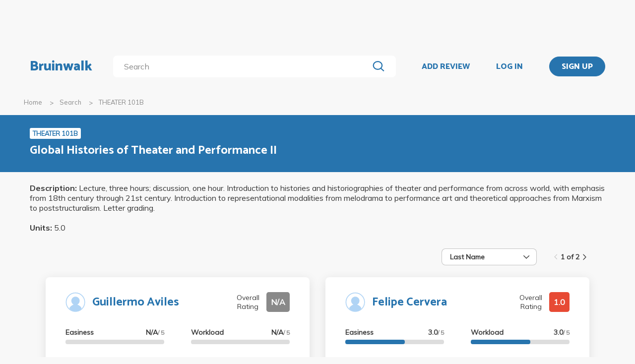

--- FILE ---
content_type: text/html; charset=utf-8
request_url: https://bruinwalk.com/classes/theater-101b/
body_size: 6455
content:
<!doctype html>



<html lang=en>
  <head>
    <meta charset="UTF-8" />
    <meta name="viewport"
          content="width=device-width, initial-scale=1.0, maximum-scale=1.0, user-scalable=0"/>
    <meta property="fb:app_id" content="444337459097688" />
    <meta name="theme-color" content="#2774AE">
    
  <meta name="description"
        content="Reviews for THEATER 101B - Global Histories of Theater and Performance II | Bruinwalk: Your guide to UCLA."/>
  <meta name="image" content="https://bruinwalk-assets.sfo3.cdn.digitaloceanspaces.com/static-production/img/fbimg.png">
  <meta name="og:site_name" content="Bruinwalk">
  <meta property="og:type" content="profile" />
  <meta property="og:title" content="THEATER 101B | Bruinwalk"/>
  <meta property="og:url" content="http://bruinwalk.com/classes/theater-101b/" />
  <meta property="og:image" content="https://bruinwalk-assets.sfo3.cdn.digitaloceanspaces.com/static-production/img/fbimg.png" />
  <meta property="og:description"
        content="Reviews, ratings and grades for THEATER 101B - Global Histories of Theater and Performance II | Bruinwalk is your guide to the best professors, courses and apartments in UCLA. Get the bear truth."/>

    
    <link rel="stylesheet" href="https://bruinwalk-assets.sfo3.cdn.digitaloceanspaces.com/static-production/CACHE/css/output.33a637feb865.css" type="text/css">
    <link href='https://fonts.googleapis.com/css?family=Lato:400,100,400italic,300,700|Open+Sans:600,800|Oswald'
          rel='stylesheet'
          type='text/css'>
    <link href="https://fonts.googleapis.com/css?family=Catamaran:400,700,800&display=swap"
          rel="stylesheet">
    <link href="https://fonts.googleapis.com/css?family=Muli:400,600,700&display=swap"
          rel="stylesheet">
    <link href="https://fonts.googleapis.com/css?family=Open+Sans:400,700,800&display=swap"
          rel="stylesheet">
    <link href="https://fonts.googleapis.com/css2?family=Mulish&display=swap"
          rel="stylesheet">
    <link rel="stylesheet"
          href="https://maxcdn.bootstrapcdn.com/font-awesome/4.5.0/css/font-awesome.min.css">
    <link href="https://cdnjs.cloudflare.com/ajax/libs/nprogress/0.2.0/nprogress.min.css"
          rel='stylesheet'/>
    
  <link rel="stylesheet" href="https://bruinwalk-assets.sfo3.cdn.digitaloceanspaces.com/static-production/CACHE/css/output.0486de28a305.css" type="text/css">

    
    <link rel="shortcut icon"
          type="image/x-icon"
          href="https://bruinwalk-assets.sfo3.cdn.digitaloceanspaces.com/static-production/favicon.ico">
    <script src="https://bruinwalk-assets.sfo3.cdn.digitaloceanspaces.com/static-production/CACHE/js/output.895b5422ec1e.js"></script>
    
    <script src="https://cdn.broadstreetads.com/init-2.min.js"></script>
    <script>broadstreet.watch({ networkId: 5876 })</script>
    <title>
      THEATER 101B | Bruinwalk
    </title>
  </head>
  <body>
    
    
    <section class="view">
      <div class="upper-content">
        



<div id="nav-ad"><broadstreet-zone zone-id="70307"></broadstreet-zone>
</div>
<nav class="content-row ">
  
  <a href="/" class="nav-link" id="nav-logo">
    
      Bruinwalk
    
  </a>
  <div class="nav-spacer"></div>
  
  <div id="nav-second-row">
    
    
<form id="nav-search"
      class="search-bar "
      action="/search/"
      method="GET">
  <input class="autocomplete"
         name="q"
         type="search"
         role="search"
         maxlength="100"
         placeholder="Search"
         
         
         autocomplete="off"
         required="required"
         formnovalidate="formnovalidate"/>
  <img src="https://bruinwalk-assets.sfo3.cdn.digitaloceanspaces.com/static-production/img/magnifying-glass.svg" class="submit-search" />
  <div class="suggestions-container"></div>
</form>


<script src="https://bruinwalk-assets.sfo3.cdn.digitaloceanspaces.com/static-production/lib/jquery.autocomplete.js"></script>
<script src="https://bruinwalk-assets.sfo3.cdn.digitaloceanspaces.com/static-production/js/app/searchBar.js"></script>

    
</div>
<div class="nav-spacer"></div>

<a href="/review/professor/"
   class="nav-link add-review"
   id="review-link">
  ADD REVIEW
</a>

  
  <div class="nav-spacer"></div>
  <a href="/accounts/login/?next=/classes/theater-101b/"
     class="nav-link">LOG IN</a>
  <div class="nav-spacer"></div>
  <a href="/accounts/login/?next=/classes/theater-101b/"
     id="signup-link">
    <div class="solid-button">SIGN UP</div>
  </a>

</nav>
<div id="after-nav-spacer"></div>
<script>
   $(document).ready(function() {
  
   
   var url = '/review/professor/',
       data = {
           'professor': null,
           'department': 179,
           'course': 7102
       };
   
  
   var $addReviewBtn = $('.add-review');
   $addReviewBtn.attr("href", url + '?' + $.param(data));
   });
</script>

        <section class="content">
          
  <div class="row medium-12 expanded-medium columns">
    <ul class="breadcrumbs hide-for-small-only">
      <li>
        <a href="/">Home</a>
      </li>
      <li>
        <a href="/search/?q=THEATER 101B">Search</a>
      </li>
      <li class="current">THEATER 101B</li>
    </ul>
  </div>

          
  <div id="header-bg">
    <div class="aggregate-header content-row">
      <div>
        <span class="aggregate-type-badge">THEATER 101B</span>
        <h2>Global Histories of Theater and Performance II</h2>
        
      </div>
    </div>
  </div>
  <div class="description content-row">
    <em>Description:</em> Lecture, three hours; discussion, one hour. Introduction to histories and historiographies of theater and performance from across world, with emphasis from 18th century through 21st century. Introduction to representational modalities from melodrama to performance art and theoretical approaches from Marxism to poststructuralism. Letter grading.
    <br />
    <br />
    <em>Units:</em> 5.0
  </div>
  <div id="result-wrapper" class="aggregate-container content-row">
    
  <div id="card-nav" class="content-row">
    

<div id="card-sort" class="dropdown-menu" tabindex=0>
  <span class="selected-label"></span>
  <img src="https://bruinwalk-assets.sfo3.cdn.digitaloceanspaces.com/static-production/img/arrow-black-small.svg" class="dropdown-arrow" />
  <div class="list-container">
    <!-- I need list-inner-container to hold the top/bottom padding. I can't use list-container
        because the transition will get messed up, and I can't use the ul because the scrollbar
        won't receive any padding. -->
    <div class="list-inner-container">
      <ul>
      </ul>
    </div>
  </div>
</div>
<script>
    {
        // Anything within double curly braces are substituted by Django
        const id = "card-sort";
        const options = ['Last Name', 'First Name', 'Number of Ratings', 'Avg. Overall', 'Avg. Easiness', 'Avg. Workload', 'Avg. Clarity', 'Avg. Helpfulness'];
        const placeholder = "";
        const selected_index = placeholder.length > 0 ? -1 : 0;
        const width = 12;
        const dropdown = document.getElementById(id);
        const selected_label = document.querySelector(`#${id} .selected-label`);
        const list = document.querySelector(`#${id} ul`);
        const list_container = document.querySelector(`#${id} .list-container`);

        let list_container_height;
        let selected_option;

        if (placeholder.length > 0) {
            selected_label.textContent = placeholder;
        } else {
            selected_label.textContent = options[selected_index];
        }

        if (width > 0) {
            dropdown.style.width = width + "rem";
        }

        for (const i in options) {
            const option = document.createElement("li");
            const option_text = options[i];
            option.textContent = option_text;
            list.appendChild(option);
            if (i == selected_index) {
                option.classList.add("selected");
                selected_option = option;
                dropdown.setAttribute("data-selected", option_text);
            }
            option.addEventListener("click", function() {
                if (selected_option)
                    selected_option.classList.remove("selected");  // Short circuits if selected_option is null
                this.classList.add("selected");
                selected_option = this;
                selected_label.textContent = option_text;
                dropdown.setAttribute("data-selected", option_text);
                dropdown.dispatchEvent(new Event("change"));
                dropdown.classList.remove("active");
                list_container.style.height = 0;
                dropdown.dispatchEvent(new Event("close"));
            });
        }

        dropdown.addEventListener("click", function(e) {
            if (!list_container.contains(e.target)) {   // if it's a click on the menu button
                if (dropdown.classList.contains("active")) {
                    dropdown.classList.remove("active");
                    list_container.style.height = 0;
                    dropdown.dispatchEvent(new Event("close"));
                } else {
                    dropdown.classList.add("active");
                    if (!list_container_height) {
                        list_container_height = list_container.scrollHeight + "px";
                    }
                    list_container.style.height = list_container_height;
                    dropdown.dispatchEvent(new Event("open"));
                }
            }
        });

        document.addEventListener("click", function(e) {
            if (!dropdown.contains(e.target) && dropdown.classList.contains("active")) {
                dropdown.classList.remove("active");
                list_container.style.height = 0;
                dropdown.dispatchEvent(new Event("close"));
            }
        });
    }
</script>

    
<div class="paginator">
  <span>
    <a   class="paginator-left disabled" 
       data-pjax>
      <img  src="https://bruinwalk-assets.sfo3.cdn.digitaloceanspaces.com/static-production/img/arrow-right-disabled.svg" 
           class="left-arrow"/>
    </a>
    <span>1 of 2</span>
    <a   href="/classes/theater-101b/?page=2&amp;sort_by=last_name#professors" class="paginator-right"
        
       data-pjax>
      <img  src="https://bruinwalk-assets.sfo3.cdn.digitaloceanspaces.com/static-production/img/arrow-right.svg" />
    </a>
  </a>
</span>
</div>

  </div>
  
  <div class="aggregate-card-container content-row">
    
      
      
      <div class="aggregate-card-row">
      <div class="aggregate-card-background odd"></div>
      
        
        

<div class="aggregate-card odd">
  <div class="card-heading">
    
      <a class="card-icon" href="/professors/guillermo-g-aviles/theater-101b/">
        <img src="https://bruinwalk-assets.sfo3.cdn.digitaloceanspaces.com/static-production/img/placeholder.svg" />
      </a>
    
    <div class="top-text">
      <div class="title-container">
        
        <h2>
          <a href="/professors/guillermo-g-aviles/theater-101b/">Guillermo Aviles</a>
        </h2>
      </div>
      <div class="overall-rating-container">
        <span>Overall Rating</span>
        <b class="overall-rating-badge" style="background: #898989">N/A</b>
      </div>
    </div>
  </div>
  <div class="card-contents">
    <div class="rating-container">
      <div>
        <div class="rating">
          <b>Easiness</b>
          <b>N/A<span>/ 5</span></b>
        </div>
        <div class="rating-bar">
          <div class="fill" style="width: 0%"></div>
        </div>
      </div>
      <div>
        <div class="rating">
          <b>Clarity</b>
          <b>N/A<span>/ 5</span></b>
        </div>
        <div class="rating-bar">
          <div class="fill" style="width: 0%"></div>
        </div>
      </div>
      <div>
        <div class="rating">
          <b>Workload</b>
          <b>N/A<span>/ 5</span></b>
        </div>
        <div class="rating-bar">
          <div class="fill" style="width: 0%"></div>
        </div>
      </div>
      <div>
        <div class="rating">
          <b>Helpfulness</b>
          <b>N/A<span>/ 5</span></b>
        </div>
        <div class="rating-bar">
          <div class="fill" style="width: 0%"></div>
        </div>
      </div>
    </div>
    <div class="review-container">
      <b><a href="/professors/guillermo-g-aviles/theater-101b/">Most Helpful Review</a></b>
      <br />
      <a href="/professors/guillermo-g-aviles/theater-101b/">
        
          No reviews have been written yet.
        
      </a>
    </div>
  </div>
</div>

      
      
      
      
      
      
    
      
      
      
      <div class="aggregate-card-background even"></div>
      
        
        

<div class="aggregate-card even">
  <div class="card-heading">
    
      <a class="card-icon" href="/professors/felipe-cervera/theater-101b/">
        <img src="https://bruinwalk-assets.sfo3.cdn.digitaloceanspaces.com/static-production/img/placeholder.svg" />
      </a>
    
    <div class="top-text">
      <div class="title-container">
        
        <h2>
          <a href="/professors/felipe-cervera/theater-101b/">Felipe Cervera</a>
        </h2>
      </div>
      <div class="overall-rating-container">
        <span>Overall Rating</span>
        <b class="overall-rating-badge" style="background: #E74A34">1.0</b>
      </div>
    </div>
  </div>
  <div class="card-contents">
    <div class="rating-container">
      <div>
        <div class="rating">
          <b>Easiness</b>
          <b>3.0<span>/ 5</span></b>
        </div>
        <div class="rating-bar">
          <div class="fill" style="width: 60.0%"></div>
        </div>
      </div>
      <div>
        <div class="rating">
          <b>Clarity</b>
          <b>3.0<span>/ 5</span></b>
        </div>
        <div class="rating-bar">
          <div class="fill" style="width: 60.0%"></div>
        </div>
      </div>
      <div>
        <div class="rating">
          <b>Workload</b>
          <b>3.0<span>/ 5</span></b>
        </div>
        <div class="rating-bar">
          <div class="fill" style="width: 60.0%"></div>
        </div>
      </div>
      <div>
        <div class="rating">
          <b>Helpfulness</b>
          <b>3.0<span>/ 5</span></b>
        </div>
        <div class="rating-bar">
          <div class="fill" style="width: 60.0%"></div>
        </div>
      </div>
    </div>
    <div class="review-container">
      <b><a href="/professors/felipe-cervera/theater-101b/">Most Helpful Review</a></b>
      <br />
      <a href="/professors/felipe-cervera/theater-101b/">
        
          Spring 2025 -
          Horrible class, sorry for the people who have to take for their major.
        
      </a>
    </div>
  </div>
</div>

      
      
      
      
      
        
          <div class="show-for-small-only">
            <div class="ad bruinwalk-card row aggregate-ad">
              <h6>AD</h6>
              <broadstreet-zone zone-id="70308"></broadstreet-zone>

              <broadstreet-zone zone-id="70307"></broadstreet-zone>

            </div>
          </div>
        
      
      </div>
    
      
      
      <div class="aggregate-card-row">
      <div class="aggregate-card-background odd"></div>
      
        
        

<div class="aggregate-card odd">
  <div class="card-heading">
    
      <a class="card-icon" href="/professors/j-c-erwin/theater-101b/">
        <img src="https://bruinwalk-assets.sfo3.cdn.digitaloceanspaces.com/static-production/img/placeholder.svg" />
      </a>
    
    <div class="top-text">
      <div class="title-container">
        
        <h2>
          <a href="/professors/j-c-erwin/theater-101b/">J Erwin</a>
        </h2>
      </div>
      <div class="overall-rating-container">
        <span>Overall Rating</span>
        <b class="overall-rating-badge" style="background: #75C337">4.2</b>
      </div>
    </div>
  </div>
  <div class="card-contents">
    <div class="rating-container">
      <div>
        <div class="rating">
          <b>Easiness</b>
          <b>3.6<span>/ 5</span></b>
        </div>
        <div class="rating-bar">
          <div class="fill" style="width: 72.00%"></div>
        </div>
      </div>
      <div>
        <div class="rating">
          <b>Clarity</b>
          <b>4.6<span>/ 5</span></b>
        </div>
        <div class="rating-bar">
          <div class="fill" style="width: 92.00%"></div>
        </div>
      </div>
      <div>
        <div class="rating">
          <b>Workload</b>
          <b>3.6<span>/ 5</span></b>
        </div>
        <div class="rating-bar">
          <div class="fill" style="width: 72.00%"></div>
        </div>
      </div>
      <div>
        <div class="rating">
          <b>Helpfulness</b>
          <b>4.2<span>/ 5</span></b>
        </div>
        <div class="rating-bar">
          <div class="fill" style="width: 84.00%"></div>
        </div>
      </div>
    </div>
    <div class="review-container">
      <b><a href="/professors/j-c-erwin/theater-101b/">Most Helpful Review</a></b>
      <br />
      <a href="/professors/j-c-erwin/theater-101b/">
        
          No reviews have been written yet.
        
      </a>
    </div>
  </div>
</div>

      
      
      
      
      
      
    
      
      
      
      <div class="aggregate-card-background even"></div>
      
        
        

<div class="aggregate-card even">
  <div class="card-heading">
    
      <a class="card-icon" href="/professors/thomas-h-fitzgerald/theater-101b/">
        <img src="https://bruinwalk-assets.sfo3.cdn.digitaloceanspaces.com/static-production/img/placeholder.svg" />
      </a>
    
    <div class="top-text">
      <div class="title-container">
        
        <h2>
          <a href="/professors/thomas-h-fitzgerald/theater-101b/">Thomas Fitzgerald</a>
        </h2>
      </div>
      <div class="overall-rating-container">
        <span>Overall Rating</span>
        <b class="overall-rating-badge" style="background: #898989">N/A</b>
      </div>
    </div>
  </div>
  <div class="card-contents">
    <div class="rating-container">
      <div>
        <div class="rating">
          <b>Easiness</b>
          <b>N/A<span>/ 5</span></b>
        </div>
        <div class="rating-bar">
          <div class="fill" style="width: 0%"></div>
        </div>
      </div>
      <div>
        <div class="rating">
          <b>Clarity</b>
          <b>N/A<span>/ 5</span></b>
        </div>
        <div class="rating-bar">
          <div class="fill" style="width: 0%"></div>
        </div>
      </div>
      <div>
        <div class="rating">
          <b>Workload</b>
          <b>N/A<span>/ 5</span></b>
        </div>
        <div class="rating-bar">
          <div class="fill" style="width: 0%"></div>
        </div>
      </div>
      <div>
        <div class="rating">
          <b>Helpfulness</b>
          <b>N/A<span>/ 5</span></b>
        </div>
        <div class="rating-bar">
          <div class="fill" style="width: 0%"></div>
        </div>
      </div>
    </div>
    <div class="review-container">
      <b><a href="/professors/thomas-h-fitzgerald/theater-101b/">Most Helpful Review</a></b>
      <br />
      <a href="/professors/thomas-h-fitzgerald/theater-101b/">
        
          No reviews have been written yet.
        
      </a>
    </div>
  </div>
</div>

      
      
      
      
      
      </div>
    
      
      
      <div class="aggregate-card-row">
      <div class="aggregate-card-background odd"></div>
      
        
        

<div class="aggregate-card odd">
  <div class="card-heading">
    
      <a class="card-icon" href="/professors/tony-fitzgerald/theater-101b/">
        <img src="https://bruinwalk-assets.sfo3.cdn.digitaloceanspaces.com/static-production/img/placeholder.svg" />
      </a>
    
    <div class="top-text">
      <div class="title-container">
        
        <h2>
          <a href="/professors/tony-fitzgerald/theater-101b/">Tony Fitzgerald</a>
        </h2>
      </div>
      <div class="overall-rating-container">
        <span>Overall Rating</span>
        <b class="overall-rating-badge" style="background: #898989">N/A</b>
      </div>
    </div>
  </div>
  <div class="card-contents">
    <div class="rating-container">
      <div>
        <div class="rating">
          <b>Easiness</b>
          <b>N/A<span>/ 5</span></b>
        </div>
        <div class="rating-bar">
          <div class="fill" style="width: 0%"></div>
        </div>
      </div>
      <div>
        <div class="rating">
          <b>Clarity</b>
          <b>N/A<span>/ 5</span></b>
        </div>
        <div class="rating-bar">
          <div class="fill" style="width: 0%"></div>
        </div>
      </div>
      <div>
        <div class="rating">
          <b>Workload</b>
          <b>N/A<span>/ 5</span></b>
        </div>
        <div class="rating-bar">
          <div class="fill" style="width: 0%"></div>
        </div>
      </div>
      <div>
        <div class="rating">
          <b>Helpfulness</b>
          <b>N/A<span>/ 5</span></b>
        </div>
        <div class="rating-bar">
          <div class="fill" style="width: 0%"></div>
        </div>
      </div>
    </div>
    <div class="review-container">
      <b><a href="/professors/tony-fitzgerald/theater-101b/">Most Helpful Review</a></b>
      <br />
      <a href="/professors/tony-fitzgerald/theater-101b/">
        
          No reviews have been written yet.
        
      </a>
    </div>
  </div>
</div>

      
      
      
      
      
      
    
      
      
      
      <div class="aggregate-card-background even"></div>
      
        
        

<div class="aggregate-card even">
  <div class="card-heading">
    
      <a class="card-icon" href="/professors/david-gorshein/theater-101b/">
        <img src="https://bruinwalk-assets.sfo3.cdn.digitaloceanspaces.com/static-production/img/placeholder.svg" />
      </a>
    
    <div class="top-text">
      <div class="title-container">
        
        <h2>
          <a href="/professors/david-gorshein/theater-101b/">David Gorshein</a>
        </h2>
      </div>
      <div class="overall-rating-container">
        <span>Overall Rating</span>
        <b class="overall-rating-badge" style="background: #898989">N/A</b>
      </div>
    </div>
  </div>
  <div class="card-contents">
    <div class="rating-container">
      <div>
        <div class="rating">
          <b>Easiness</b>
          <b>N/A<span>/ 5</span></b>
        </div>
        <div class="rating-bar">
          <div class="fill" style="width: 0%"></div>
        </div>
      </div>
      <div>
        <div class="rating">
          <b>Clarity</b>
          <b>N/A<span>/ 5</span></b>
        </div>
        <div class="rating-bar">
          <div class="fill" style="width: 0%"></div>
        </div>
      </div>
      <div>
        <div class="rating">
          <b>Workload</b>
          <b>N/A<span>/ 5</span></b>
        </div>
        <div class="rating-bar">
          <div class="fill" style="width: 0%"></div>
        </div>
      </div>
      <div>
        <div class="rating">
          <b>Helpfulness</b>
          <b>N/A<span>/ 5</span></b>
        </div>
        <div class="rating-bar">
          <div class="fill" style="width: 0%"></div>
        </div>
      </div>
    </div>
    <div class="review-container">
      <b><a href="/professors/david-gorshein/theater-101b/">Most Helpful Review</a></b>
      <br />
      <a href="/professors/david-gorshein/theater-101b/">
        
          No reviews have been written yet.
        
      </a>
    </div>
  </div>
</div>

      
      
      
      
      
        
          
            <div class="show-for-small-only">
              <div class="ad bruinwalk-card row aggregate-ad">
                <h6>AD</h6>
                <broadstreet-zone zone-id="88406"></broadstreet-zone>

              </div>
            </div>
          
        
      
      </div>
    
      
      
      <div class="aggregate-card-row">
      <div class="aggregate-card-background odd"></div>
      
        
        

<div class="aggregate-card odd">
  <div class="card-heading">
    
      <a class="card-icon" href="/professors/danielle-howard/theater-101b/">
        <img src="https://bruinwalk-assets.sfo3.cdn.digitaloceanspaces.com/static-production/img/placeholder.svg" />
      </a>
    
    <div class="top-text">
      <div class="title-container">
        
        <h2>
          <a href="/professors/danielle-howard/theater-101b/">Danielle Howard</a>
        </h2>
      </div>
      <div class="overall-rating-container">
        <span>Overall Rating</span>
        <b class="overall-rating-badge" style="background: #898989">N/A</b>
      </div>
    </div>
  </div>
  <div class="card-contents">
    <div class="rating-container">
      <div>
        <div class="rating">
          <b>Easiness</b>
          <b>N/A<span>/ 5</span></b>
        </div>
        <div class="rating-bar">
          <div class="fill" style="width: 0%"></div>
        </div>
      </div>
      <div>
        <div class="rating">
          <b>Clarity</b>
          <b>N/A<span>/ 5</span></b>
        </div>
        <div class="rating-bar">
          <div class="fill" style="width: 0%"></div>
        </div>
      </div>
      <div>
        <div class="rating">
          <b>Workload</b>
          <b>N/A<span>/ 5</span></b>
        </div>
        <div class="rating-bar">
          <div class="fill" style="width: 0%"></div>
        </div>
      </div>
      <div>
        <div class="rating">
          <b>Helpfulness</b>
          <b>N/A<span>/ 5</span></b>
        </div>
        <div class="rating-bar">
          <div class="fill" style="width: 0%"></div>
        </div>
      </div>
    </div>
    <div class="review-container">
      <b><a href="/professors/danielle-howard/theater-101b/">Most Helpful Review</a></b>
      <br />
      <a href="/professors/danielle-howard/theater-101b/">
        
          No reviews have been written yet.
        
      </a>
    </div>
  </div>
</div>

      
      
      
      
      
      
    
      
      
      
      <div class="aggregate-card-background even"></div>
      
        

<div class="aggregate-card even">
  <div class="card-heading">
    
      <a class="card-icon" href="/professors/sean-metzger/theater-101b/">
        <img src="https://bruinwalk-assets.sfo3.cdn.digitaloceanspaces.com/media/images/professors/Sean_Metzger_ISSAwUi.jpg" />
      </a>
    
    <div class="top-text">
      <div class="title-container">
        
        <h2>
          <a href="/professors/sean-metzger/theater-101b/">Sean Metzger</a>
        </h2>
      </div>
      <div class="overall-rating-container">
        <span>Overall Rating</span>
        <b class="overall-rating-badge" style="background: #898989">N/A</b>
      </div>
    </div>
  </div>
  <div class="card-contents">
    <div class="rating-container">
      <div>
        <div class="rating">
          <b>Easiness</b>
          <b>N/A<span>/ 5</span></b>
        </div>
        <div class="rating-bar">
          <div class="fill" style="width: 0%"></div>
        </div>
      </div>
      <div>
        <div class="rating">
          <b>Clarity</b>
          <b>N/A<span>/ 5</span></b>
        </div>
        <div class="rating-bar">
          <div class="fill" style="width: 0%"></div>
        </div>
      </div>
      <div>
        <div class="rating">
          <b>Workload</b>
          <b>N/A<span>/ 5</span></b>
        </div>
        <div class="rating-bar">
          <div class="fill" style="width: 0%"></div>
        </div>
      </div>
      <div>
        <div class="rating">
          <b>Helpfulness</b>
          <b>N/A<span>/ 5</span></b>
        </div>
        <div class="rating-bar">
          <div class="fill" style="width: 0%"></div>
        </div>
      </div>
    </div>
    <div class="review-container">
      <b><a href="/professors/sean-metzger/theater-101b/">Most Helpful Review</a></b>
      <br />
      <a href="/professors/sean-metzger/theater-101b/">
        
          No reviews have been written yet.
        
      </a>
    </div>
  </div>
</div>

      
      
      
      
      
      </div>
    
      
      
      <div class="aggregate-card-row">
      <div class="aggregate-card-background odd"></div>
      
        
        

<div class="aggregate-card odd">
  <div class="card-heading">
    
      <a class="card-icon" href="/professors/chantal-rodriguez/theater-101b/">
        <img src="https://bruinwalk-assets.sfo3.cdn.digitaloceanspaces.com/static-production/img/placeholder.svg" />
      </a>
    
    <div class="top-text">
      <div class="title-container">
        
        <h2>
          <a href="/professors/chantal-rodriguez/theater-101b/">Chantal Rodriguez</a>
        </h2>
      </div>
      <div class="overall-rating-container">
        <span>Overall Rating</span>
        <b class="overall-rating-badge" style="background: #898989">N/A</b>
      </div>
    </div>
  </div>
  <div class="card-contents">
    <div class="rating-container">
      <div>
        <div class="rating">
          <b>Easiness</b>
          <b>N/A<span>/ 5</span></b>
        </div>
        <div class="rating-bar">
          <div class="fill" style="width: 0%"></div>
        </div>
      </div>
      <div>
        <div class="rating">
          <b>Clarity</b>
          <b>N/A<span>/ 5</span></b>
        </div>
        <div class="rating-bar">
          <div class="fill" style="width: 0%"></div>
        </div>
      </div>
      <div>
        <div class="rating">
          <b>Workload</b>
          <b>N/A<span>/ 5</span></b>
        </div>
        <div class="rating-bar">
          <div class="fill" style="width: 0%"></div>
        </div>
      </div>
      <div>
        <div class="rating">
          <b>Helpfulness</b>
          <b>N/A<span>/ 5</span></b>
        </div>
        <div class="rating-bar">
          <div class="fill" style="width: 0%"></div>
        </div>
      </div>
    </div>
    <div class="review-container">
      <b><a href="/professors/chantal-rodriguez/theater-101b/">Most Helpful Review</a></b>
      <br />
      <a href="/professors/chantal-rodriguez/theater-101b/">
        
          No reviews have been written yet.
        
      </a>
    </div>
  </div>
</div>

      
      
      
      
      
      
    
      
      
      
      <div class="aggregate-card-background even"></div>
      
        
        

<div class="aggregate-card even">
  <div class="card-heading">
    
      <a class="card-icon" href="/professors/courtney-ryan/theater-101b/">
        <img src="https://bruinwalk-assets.sfo3.cdn.digitaloceanspaces.com/static-production/img/placeholder.svg" />
      </a>
    
    <div class="top-text">
      <div class="title-container">
        
        <h2>
          <a href="/professors/courtney-ryan/theater-101b/">Courtney Ryan</a>
        </h2>
      </div>
      <div class="overall-rating-container">
        <span>Overall Rating</span>
        <b class="overall-rating-badge" style="background: #898989">N/A</b>
      </div>
    </div>
  </div>
  <div class="card-contents">
    <div class="rating-container">
      <div>
        <div class="rating">
          <b>Easiness</b>
          <b>N/A<span>/ 5</span></b>
        </div>
        <div class="rating-bar">
          <div class="fill" style="width: 0%"></div>
        </div>
      </div>
      <div>
        <div class="rating">
          <b>Clarity</b>
          <b>N/A<span>/ 5</span></b>
        </div>
        <div class="rating-bar">
          <div class="fill" style="width: 0%"></div>
        </div>
      </div>
      <div>
        <div class="rating">
          <b>Workload</b>
          <b>N/A<span>/ 5</span></b>
        </div>
        <div class="rating-bar">
          <div class="fill" style="width: 0%"></div>
        </div>
      </div>
      <div>
        <div class="rating">
          <b>Helpfulness</b>
          <b>N/A<span>/ 5</span></b>
        </div>
        <div class="rating-bar">
          <div class="fill" style="width: 0%"></div>
        </div>
      </div>
    </div>
    <div class="review-container">
      <b><a href="/professors/courtney-ryan/theater-101b/">Most Helpful Review</a></b>
      <br />
      <a href="/professors/courtney-ryan/theater-101b/">
        
          No reviews have been written yet.
        
      </a>
    </div>
  </div>
</div>

      
      
      
      
      
        
          
            <div class="show-for-small-only">
              <div class="ad bruinwalk-card row aggregate-ad">
                <h6>AD</h6>
                <broadstreet-zone zone-id="88419"></broadstreet-zone>

              </div>
            </div>
          
        
      
      </div>
    
      </div>
      <div class="middle-header content-row aggregate-paginator-container">
        
<div class="paginator">
  <span>
    <a   class="paginator-left disabled" 
       data-pjax>
      <img  src="https://bruinwalk-assets.sfo3.cdn.digitaloceanspaces.com/static-production/img/arrow-right-disabled.svg" 
           class="left-arrow"/>
    </a>
    <span>1 of 2</span>
    <a   href="/classes/theater-101b/?page=2&amp;sort_by=last_name#professors" class="paginator-right"
        
       data-pjax>
      <img  src="https://bruinwalk-assets.sfo3.cdn.digitaloceanspaces.com/static-production/img/arrow-right.svg" />
    </a>
  </a>
</span>
</div>

      </div>

  <script>
    $(document).on('ready pjax:success', function () {
      const dropdown = document.getElementById("card-sort");
      const mapping = {"Last Name": "last_name", "First Name": "first_name", "Number of Ratings": "-num_ratings", "Avg. Overall": "-overall", "Avg. Easiness": "-easiness", "Avg. Workload": "-workload", "Avg. Clarity": "-clarity", "Avg. Helpfulness": "-helpfulness"};

      const url = new URL(document.URL);

      function sendPjax() {
        $.pjax({url: url.toString(), container: '.aggregate-container'});
      }

      function changePage(page_change) {
        const current_page = url.searchParams.get('page');
        if(current_page != null) {
          url.searchParams.set('page', parseInt(current_page) + page_change);
        } else {
          url.searchParams.set('page', 1 + page_change);
        }
        sendPjax();
      }

      function changeSort() {
          const sort_order = mapping[dropdown.getAttribute("data-selected")]
          url.searchParams.set('sort_by', sort_order);
          url.searchParams.delete('page');
          sendPjax();
      }

      $("a[data-pjax]").each(function(i, obj) { // Replaces paginator links with onclick page change events
        if($(this).hasClass("paginator-left")) {
          $(this).on("click", function() { changePage(-1); }) // Move to prev. page on click
        } else {
          $(this).on("click", function() { changePage(1); }) // Move to next page on click
        }
        $(this).removeAttr("href");
      });
      
      $("#card-sort").on("change", function() {
          changeSort();
      });
    });
</script>

  </div>

        </section>
        
        <div class="reveal" id="adblock-popup" data-reveal>
          <h2>Adblock Detected</h2>
          <img class="adblock-popup__image"
               src="https://bruinwalk-assets.sfo3.cdn.digitaloceanspaces.com/static-production/img/bear_adblock.svg"/>
          <p class="adblock-popup__message">
            Bruinwalk is an entirely Daily Bruin-run service brought to you for free. We hate
            annoying ads just as much as you do,
            but they help keep our lights on. We promise to keep our ads as relevant for you as possible, so
            please consider disabling your ad-blocking
            software while using this site.
          </p>
          <p class="adblock-popup__thanks">Thank you for supporting us!</p>
          <button class="close-button"
                  data-close
                  aria-label="Close modal"
                  type="button">
            <span aria-hidden="true">&times;</span>
          </div>
        </div>
        
<footer>
  <section>
    <div class="row expanded">
      <div class="medium-8 columns" style="width: 100%">
        <div class="row" style="max-width: 1800px;">
          <div class="medium-4 columns footer-column hide-for-small-only">
            <p class="brief-text-dailybruin">
              Bruinwalk is a service provided by
              <br>
              UCLA Student Media.
            </p>
            <p class="copyright-text">
              Built with Suzy's and Ollie's <i class="fa fa-heart" aria-hidden="true"></i> in 118 Kerckhoff Hall
              <br />
              &copy; UCLA Student Media 1998 - 2026
              <br />
            </p>
          </div>
          <div class="medium-4 columns footer-column links footer-column-small-only">
            <div class="title-footer">Links</div>
            <ul>
              <li>
                <a href="/about/">About</a>
              </li>
              <li>
                <a href="/terms/">Terms and Conditions</a>
              </li>
              <li>
                <a href="/privacy/">Privacy</a>
              </li>
              <li>
                <a href="http://apply.uclastudentmedia.com/" target="_blank">Opportunities</a>
              </li>
            </ul>
          </div>
          <div class="medium-4 columns footer-column links hide-for-small-only">
            <div class="title-footer">Contact Us</div>
            <ul>
              <li><a href="tel:+13108259898">(310) 825-9898</a></li>
              <li>
                <a href = "mailto:feedback@media.ucla.edu">feedback@media.ucla.edu</a>
              </li>
              <li>
                <a href="/contact/report-a-bug/">Report a Bug</a>
              </li>
            </ul>
          </div>
          <div class="medium-4 columns footer-column social-links hide-for-small-only">
            <div class="title-footer">Social Media</div>
            <ul>
              <!--<li>
                <a href="https://github.com/dailybruin/" target="_blank">
                  <i class="fa fa-github" aria-hidden="true"></i>
                </a>
              </li>
              <li>
                <a href="https://twitter.com/dailybruin/" target="_blank">
                  <i class="fa fa-twitter" aria-hidden="true"></i>
                </a>
              </li>-->
              <li>
                <a href="https://www.facebook.com/Bruinwalk/" target="_blank">
                  <i class="fa fa-facebook-official" aria-hidden="true"></i>
                </a>
              </li>
            </ul>
          </div>
          <div class='footer-column-small-only show-for-small-only'>
            <div class="medium-4 columns links no-padding-small-only">
              <div class="title-footer">Contact Us</div>
              <ul>
                <li>(310) 825-9898</li>
                <li>
                  <a href = "mailto:feedback@media.ucla.edu">feedback@media.ucla.edu</a>
                </li>
                <li>
                  <a href="/contact/report-a-bug/">Report a Bug</a>
                </li>
              </ul>
            </div>
            <div class="medium-4 columns social-links no-padding-small-only">
              <div class="title-footer">Social Media</div>
              <ul>
                <!--<li>
                  <a href="https://github.com/dailybruin/" target="_blank">
                    <i class="fa fa-github" aria-hidden="true"></i>
                  </a>
                </li>-->
                <!--<li>
                  <a href="https://twitter.com/dailybruin/" target="_blank">
                    <i class="fa fa-twitter" aria-hidden="true"></i>
                  </a>
                </li>-->
                <li>
                  <a href="https://www.facebook.com/Bruinwalk/" target="_blank">
                    <i class="fa fa-facebook-official" aria-hidden="true"></i>
                  </a>
                </li>
              </ul>
            </div>
          </div>
          <div class="row show-for-small-only center-text-xsmall-only">
            <div class="medium-4 columns no-padding-small-only">
              <p class="brief-text-dailybruin">
                Bruinwalk is a service provided by
                <br>
                UCLA Student Media.
              </p>
              <p class="copyright-text">
                Built with Suzy's and Ollie's <i class="fa fa-heart" aria-hidden="true"></i> in 118 Kerckhoff Hall
                <br />
                &copy; UCLA Student Media 1998 - 2026
                <br />
              </p>
            </div>
          </div>
          <div class="medium-4 footer-column columns">
            <a href="https://chrome.google.com/webstore/detail/easy-bruinwalk-ratings/iohhcbccamefhmjnppendeffiapogjfg?hl=en"
               target="_blank">
              <div class="extension" id="chrome">
                
                <i class="fa fa-arrow-up" aria-hidden="true"></i>
                <div class="extension-advertisement">
                  <div class="text">Download our Chrome Extension</div>
                  <img src="https://bruinwalk-assets.sfo3.cdn.digitaloceanspaces.com/static-production/img/chrome-logo.svg" />
                </div>
              </div>
            </a>
            <a href="https://addons.mozilla.org/en-US/firefox/addon/easy-bruinwalk-ratings/"
               target="_blank">
              <div class="extension" id="firefox">
                
                <i class="fa fa-arrow-up" aria-hidden="true"></i>
                <div class="extension-advertisement">
                  <div class="text">Download our Firefox Add-On</div>
                  <img src="https://bruinwalk-assets.sfo3.cdn.digitaloceanspaces.com/static-production/img/firefox-logo.png" />
                </div>
              </div>
            </a>
            <script src="https://bruinwalk-assets.sfo3.cdn.digitaloceanspaces.com/static-production/js/app/browserDetector.js"></script>
          </div>
        </div>
      </div>
    </section>
  </footer>

      </section>
      <script src="//cdnjs.cloudflare.com/ajax/libs/jquery.pjax/1.9.6/jquery.pjax.min.js"></script>
      <script src='//cdnjs.cloudflare.com/ajax/libs/nprogress/0.2.0/nprogress.min.js'></script>
      <script src="//cdnjs.cloudflare.com/ajax/libs/jquery-scrollTo/2.1.0/jquery.scrollTo.min.js"></script>
      <script src="//cdnjs.cloudflare.com/ajax/libs/blockadblock/3.2.1/blockadblock.js" integrity="sha256-uaQssnQX0rh7jVmDZVVmcxo4CJ1eMHNenpMQCOpZxjQ=" crossorigin="anonymous"></script>
      <script src = "https://bruinwalk-assets.sfo3.cdn.digitaloceanspaces.com/static-production/bundle/bundled-react.js"></script>
      <script src="https://bruinwalk-assets.sfo3.cdn.digitaloceanspaces.com/static-production/CACHE/js/output.65196c92dd56.js"></script>
      
  <script src="https://bruinwalk-assets.sfo3.cdn.digitaloceanspaces.com/static-production/CACHE/js/output.8236d93c83b9.js"></script>

      <!-- Google tag (gtag.js) -->
      <script async src="https://www.googletagmanager.com/gtag/js?id=G-YJDY92PEB6"></script>
      <script>
        window.dataLayer = window.dataLayer || [];
        function gtag(){dataLayer.push(arguments);}
        gtag('js', new Date());

        gtag('config', 'G-YJDY92PEB6');
      </script>
    </body>
  </html>


--- FILE ---
content_type: text/css
request_url: https://bruinwalk-assets.sfo3.cdn.digitaloceanspaces.com/static-production/CACHE/css/output.0486de28a305.css
body_size: 1429
content:
#header-bg{width:100%;background-color:#2774AEff}.aggregate-header{text-align:left;padding-top:1.5rem;padding-bottom:1.5rem;display:flex;align-items:center}.aggregate-header img{height:6em;width:6em;border-radius:100%;object-fit:cover;margin-right:1.5rem}.aggregate-header .aggregate-type-badge{font:800 0.8rem/1.25 "Mulish",sans-serif;color:#2774AEff;padding:0.2rem 0.375rem;border-radius:0.2rem;background-color:#ffffffff}.aggregate-header h2{font:700 1.5rem/1.6 "Catamaran",sans-serif;color:#ffffffff;margin-top:0.3rem}#card-nav{display:flex;align-items:center;justify-content:flex-end;margin-top:2rem;margin-bottom:1.5rem}#card-nav>* + *{margin-left:1.8rem}.description{margin-top:1.4em;font:1rem "Muli",sans-serif}.description em{font-weight:bold;font-style:unset}.show-for-small-only .row{padding-top:0.5em!important;padding-bottom:0.5em!important}.show-for-small-only .img-secondary{display:block;height:3em;width:3em;margin-right:0}.show-for-small-only .title{height:4rem;width:4rem;font-size:0.7em}.show-for-small-only .name{text-align:center;display:block;font-weight:400;font-size:1.3em;line-height:1.5em;color:#000000ff}.show-for-small-only .result{width:100%}.show-for-small-only .result tr{padding:1em 0.5em}.show-for-small-only .result td{background-color:#ffffffff!important;padding:0}.archive{text-align:center;font-weight:700;margin:0 0 1em}.aggregate-card-container{display:flex;flex-direction:column}.aggregate-card-container>* + *{margin-top:2.4rem}@media only screen and (max-width:40em){.aggregate-card-container>* + *{margin-top:1rem}}.aggregate-card-row{display:grid;grid-template-columns:1fr 1fr;column-gap:3%;row-gap:2rem;justify-items:center}@media only screen and (max-width:40em){.aggregate-card-row{display:flex;flex-direction:column;gap:0}.aggregate-card-row .aggregate-card ~ .aggregate-card{margin-top:1rem}}.aggregate-paginator-container{margin-top:2.2rem}.aggregate-card-background{width:100%;grid-row:1 / span 2;border-radius:0.5rem;box-shadow:0 0.25rem 1.25rem 0 #0000001a;background:#ffffffff}.aggregate-card-background.odd{grid-column:1}.aggregate-card-background.even{grid-column:2}@media only screen and (max-width:40em){.aggregate-card-background{display:none}}.aggregate-ad{box-shadow:0 0.25rem 1.25rem 0 #0000001a;margin-bottom:0}.aggregate-card{font:0.875rem "Mulish",sans-serif;display:contents}@media only screen and (max-width:40em){.aggregate-card{display:block;border-radius:0.5rem;padding:1.25rem 1rem;width:100%;max-width:35rem;box-sizing:border-box;box-shadow:0 0.25rem 1.25rem 0 #0000001a}}.aggregate-card a{color:unset}.aggregate-card .card-heading,.aggregate-card .card-contents{width:100%;max-width:35rem;box-sizing:border-box;overflow:hidden}.aggregate-card .card-heading{display:flex;align-items:flex-start}@media only screen and (min-width:40.063em){.aggregate-card .card-heading{grid-row:1;padding:1.875rem 2.5rem 0}}@media only screen and (max-width:40em){.aggregate-card .card-heading{align-items:center}}.aggregate-card .card-heading .card-icon img{width:2.5rem;height:2.5rem;min-width:2.5rem;min-height:2.5rem;object-fit:cover;border-radius:100%;cursor:pointer;margin-right:0.875rem}@media only screen and (max-width:40em){.aggregate-card .card-heading .card-icon img{width:4.5rem;height:4.5rem;min-width:4.5rem;min-height:4.5rem}}.aggregate-card .card-heading .top-text{display:flex;flex-grow:1;align-items:flex-start;justify-content:space-between}.aggregate-card .card-heading .top-text .title-container{margin-right:0.875rem;align-self:center}.aggregate-card .card-heading .top-text .title-container h2{color:#2774AEff;font:700 1.5rem/1.3 "Catamaran",sans-serif;display:box;-webkit-box-orient:vertical;overflow:hidden;text-overflow:ellipsis;-webkit-line-clamp:2;line-clamp:2}@media only screen and (max-width:40em){.aggregate-card .card-heading .top-text .title-container h2{-webkit-line-clamp:none;line-clamp:none}}.aggregate-card .card-heading .top-text .title-container h2 a{transition:0.2s}.aggregate-card .card-heading .top-text .title-container h2 a:hover{color:#005698ff}.aggregate-card .card-heading .top-text .title-container .course-name-badge{font:700 0.8rem/1.25 "Mulish",sans-serif;background-color:#2774AEff;color:#ffffffff;text-align:center;padding:0.2rem 0.375rem;border-radius:0.2rem;display:inline-block;margin-bottom:0.5rem}.aggregate-card .card-heading .top-text .overall-rating-container{display:flex;line-height:1.125rem;align-items:center;text-align:center}.aggregate-card .card-heading .top-text:only-child .overall-rating-container span{width:min-content}.aggregate-card .card-heading .top-text:only-child .overall-rating-container .overall-rating-badge{margin-left:0.875rem;color:#ffffffff;display:inline-block;font-size:1rem;font-weight:700;line-height:1.25rem;padding:0.625rem 0.55rem;border-radius:0.3rem;background-color:#949494ff}.aggregate-card .card-heading .top-text:only-child .overall-rating-container .overall-rating-badge.green{background-color:#1d830dff}.aggregate-card .card-heading .top-text:only-child .overall-rating-container .overall-rating-badge.lightgreen{background-color:#75c337ff}.aggregate-card .card-heading .top-text:only-child .overall-rating-container .overall-rating-badge.yellow{background-color:#f7c935ff}.aggregate-card .card-heading .top-text:only-child .overall-rating-container .overall-rating-badge.orange{background-color:#f58b0eff}.aggregate-card .card-heading .top-text:only-child .overall-rating-container .overall-rating-badge.red{background-color:#e74a34ff}@media only screen and (min-width:40.063em){.aggregate-card .card-heading .card-icon + .top-text .overall-rating-container span{width:min-content}.aggregate-card .card-heading .card-icon + .top-text .overall-rating-container .overall-rating-badge{margin-left:0.875rem;color:#ffffffff;display:inline-block;font-size:1rem;font-weight:700;line-height:1.25rem;padding:0.625rem 0.55rem;border-radius:0.3rem;background-color:#949494ff}.aggregate-card .card-heading .card-icon + .top-text .overall-rating-container .overall-rating-badge.green{background-color:#1d830dff}.aggregate-card .card-heading .card-icon + .top-text .overall-rating-container .overall-rating-badge.lightgreen{background-color:#75c337ff}.aggregate-card .card-heading .card-icon + .top-text .overall-rating-container .overall-rating-badge.yellow{background-color:#f7c935ff}.aggregate-card .card-heading .card-icon + .top-text .overall-rating-container .overall-rating-badge.orange{background-color:#f58b0eff}.aggregate-card .card-heading .card-icon + .top-text .overall-rating-container .overall-rating-badge.red{background-color:#e74a34ff}}@media only screen and (max-width:40em){.aggregate-card .card-heading .card-icon + .top-text{flex-wrap:wrap}.aggregate-card .card-heading .card-icon + .top-text .title-container{width:100%}.aggregate-card .card-heading .card-icon + .top-text .overall-rating-container span{order:2;font-weight:600}.aggregate-card .card-heading .card-icon + .top-text .overall-rating-container span::before{content:'\00a0'}.aggregate-card .card-heading .card-icon + .top-text .overall-rating-container .overall-rating-badge{order:1;font-weight:800;color:#949494ff}.aggregate-card .card-heading .card-icon + .top-text .overall-rating-container .overall-rating-badge.green{color:#1d830dff}.aggregate-card .card-heading .card-icon + .top-text .overall-rating-container .overall-rating-badge.lightgreen{color:#75c337ff}.aggregate-card .card-heading .card-icon + .top-text .overall-rating-container .overall-rating-badge.yellow{color:#f7c935ff}.aggregate-card .card-heading .card-icon + .top-text .overall-rating-container .overall-rating-badge.orange{color:#f58b0eff}.aggregate-card .card-heading .card-icon + .top-text .overall-rating-container .overall-rating-badge.red{color:#e74a34ff}}@media only screen and (min-width:40.063em){.aggregate-card .card-contents{grid-row:2;padding:0 2.5rem 1.875rem}}@media only screen and (max-width:40em){.aggregate-card .card-contents{margin-top:2rem}}.aggregate-card .card-contents .rating-container{display:grid;grid-template-rows:1fr 1fr;grid-auto-columns:1fr;grid-auto-flow:column;column-gap:12%;row-gap:1.5rem}@media only screen and (max-width:40em){.aggregate-card .card-contents .rating-container{column-gap:5%}}.aggregate-card .card-contents .rating-container .rating{display:flex;justify-content:space-between;margin-bottom:0.35rem}.aggregate-card .card-contents .rating-container .rating span{font-size:0.75rem;color:#898989ff}.aggregate-card .card-contents .rating-container .rating-bar{height:0.56rem;border-radius:0.56rem;background-color:#ddddddff}.aggregate-card .card-contents .rating-container .rating-bar .fill{height:100%;background-color:#2774AEff;border-radius:0.6rem}.aggregate-card .card-contents .review-container{margin-top:2rem;line-height:1.5rem;display:-webkit-box;-webkit-box-orient:vertical;overflow:hidden;text-overflow:ellipsis;-webkit-line-clamp:4;line-clamp:4}.aggregate-card.odd .card-heading,.aggregate-card.odd .card-contents{grid-column:1}.aggregate-card.even .card-heading,.aggregate-card.even .card-contents{grid-column:2}

--- FILE ---
content_type: application/javascript
request_url: https://bruinwalk-assets.sfo3.cdn.digitaloceanspaces.com/static-production/CACHE/js/output.895b5422ec1e.js
body_size: 76325
content:
/*!
 * jQuery JavaScript Library v2.1.4
 * http://jquery.com/
 *
 * Includes Sizzle.js
 * http://sizzlejs.com/
 *
 * Copyright 2005, 2014 jQuery Foundation, Inc. and other contributors
 * Released under the MIT license
 * http://jquery.org/license
 *
 * Date: 2015-04-28T16:01Z
 */(function(global,factory){if(typeof module==="object"&&typeof module.exports==="object"){module.exports=global.document?factory(global,true):function(w){if(!w.document){throw new Error("jQuery requires a window with a document");}
return factory(w);};}else{factory(global);}}(typeof window!=="undefined"?window:this,function(window,noGlobal){var arr=[];var slice=arr.slice;var concat=arr.concat;var push=arr.push;var indexOf=arr.indexOf;var class2type={};var toString=class2type.toString;var hasOwn=class2type.hasOwnProperty;var support={};var
document=window.document,version="2.1.4",jQuery=function(selector,context){return new jQuery.fn.init(selector,context);},rtrim=/^[\s\uFEFF\xA0]+|[\s\uFEFF\xA0]+$/g,rmsPrefix=/^-ms-/,rdashAlpha=/-([\da-z])/gi,fcamelCase=function(all,letter){return letter.toUpperCase();};jQuery.fn=jQuery.prototype={jquery:version,constructor:jQuery,selector:"",length:0,toArray:function(){return slice.call(this);},get:function(num){return num!=null?(num<0?this[num+this.length]:this[num]):slice.call(this);},pushStack:function(elems){var ret=jQuery.merge(this.constructor(),elems);ret.prevObject=this;ret.context=this.context;return ret;},each:function(callback,args){return jQuery.each(this,callback,args);},map:function(callback){return this.pushStack(jQuery.map(this,function(elem,i){return callback.call(elem,i,elem);}));},slice:function(){return this.pushStack(slice.apply(this,arguments));},first:function(){return this.eq(0);},last:function(){return this.eq(-1);},eq:function(i){var len=this.length,j=+i+(i<0?len:0);return this.pushStack(j>=0&&j<len?[this[j]]:[]);},end:function(){return this.prevObject||this.constructor(null);},push:push,sort:arr.sort,splice:arr.splice};jQuery.extend=jQuery.fn.extend=function(){var options,name,src,copy,copyIsArray,clone,target=arguments[0]||{},i=1,length=arguments.length,deep=false;if(typeof target==="boolean"){deep=target;target=arguments[i]||{};i++;}
if(typeof target!=="object"&&!jQuery.isFunction(target)){target={};}
if(i===length){target=this;i--;}
for(;i<length;i++){if((options=arguments[i])!=null){for(name in options){src=target[name];copy=options[name];if(target===copy){continue;}
if(deep&&copy&&(jQuery.isPlainObject(copy)||(copyIsArray=jQuery.isArray(copy)))){if(copyIsArray){copyIsArray=false;clone=src&&jQuery.isArray(src)?src:[];}else{clone=src&&jQuery.isPlainObject(src)?src:{};}
target[name]=jQuery.extend(deep,clone,copy);}else if(copy!==undefined){target[name]=copy;}}}}
return target;};jQuery.extend({expando:"jQuery"+(version+Math.random()).replace(/\D/g,""),isReady:true,error:function(msg){throw new Error(msg);},noop:function(){},isFunction:function(obj){return jQuery.type(obj)==="function";},isArray:Array.isArray,isWindow:function(obj){return obj!=null&&obj===obj.window;},isNumeric:function(obj){return!jQuery.isArray(obj)&&(obj-parseFloat(obj)+1)>=0;},isPlainObject:function(obj){if(jQuery.type(obj)!=="object"||obj.nodeType||jQuery.isWindow(obj)){return false;}
if(obj.constructor&&!hasOwn.call(obj.constructor.prototype,"isPrototypeOf")){return false;}
return true;},isEmptyObject:function(obj){var name;for(name in obj){return false;}
return true;},type:function(obj){if(obj==null){return obj+"";}
return typeof obj==="object"||typeof obj==="function"?class2type[toString.call(obj)]||"object":typeof obj;},globalEval:function(code){var script,indirect=eval;code=jQuery.trim(code);if(code){if(code.indexOf("use strict")===1){script=document.createElement("script");script.text=code;document.head.appendChild(script).parentNode.removeChild(script);}else{indirect(code);}}},camelCase:function(string){return string.replace(rmsPrefix,"ms-").replace(rdashAlpha,fcamelCase);},nodeName:function(elem,name){return elem.nodeName&&elem.nodeName.toLowerCase()===name.toLowerCase();},each:function(obj,callback,args){var value,i=0,length=obj.length,isArray=isArraylike(obj);if(args){if(isArray){for(;i<length;i++){value=callback.apply(obj[i],args);if(value===false){break;}}}else{for(i in obj){value=callback.apply(obj[i],args);if(value===false){break;}}}}else{if(isArray){for(;i<length;i++){value=callback.call(obj[i],i,obj[i]);if(value===false){break;}}}else{for(i in obj){value=callback.call(obj[i],i,obj[i]);if(value===false){break;}}}}
return obj;},trim:function(text){return text==null?"":(text+"").replace(rtrim,"");},makeArray:function(arr,results){var ret=results||[];if(arr!=null){if(isArraylike(Object(arr))){jQuery.merge(ret,typeof arr==="string"?[arr]:arr);}else{push.call(ret,arr);}}
return ret;},inArray:function(elem,arr,i){return arr==null?-1:indexOf.call(arr,elem,i);},merge:function(first,second){var len=+second.length,j=0,i=first.length;for(;j<len;j++){first[i++]=second[j];}
first.length=i;return first;},grep:function(elems,callback,invert){var callbackInverse,matches=[],i=0,length=elems.length,callbackExpect=!invert;for(;i<length;i++){callbackInverse=!callback(elems[i],i);if(callbackInverse!==callbackExpect){matches.push(elems[i]);}}
return matches;},map:function(elems,callback,arg){var value,i=0,length=elems.length,isArray=isArraylike(elems),ret=[];if(isArray){for(;i<length;i++){value=callback(elems[i],i,arg);if(value!=null){ret.push(value);}}}else{for(i in elems){value=callback(elems[i],i,arg);if(value!=null){ret.push(value);}}}
return concat.apply([],ret);},guid:1,proxy:function(fn,context){var tmp,args,proxy;if(typeof context==="string"){tmp=fn[context];context=fn;fn=tmp;}
if(!jQuery.isFunction(fn)){return undefined;}
args=slice.call(arguments,2);proxy=function(){return fn.apply(context||this,args.concat(slice.call(arguments)));};proxy.guid=fn.guid=fn.guid||jQuery.guid++;return proxy;},now:Date.now,support:support});jQuery.each("Boolean Number String Function Array Date RegExp Object Error".split(" "),function(i,name){class2type["[object "+name+"]"]=name.toLowerCase();});function isArraylike(obj){var length="length"in obj&&obj.length,type=jQuery.type(obj);if(type==="function"||jQuery.isWindow(obj)){return false;}
if(obj.nodeType===1&&length){return true;}
return type==="array"||length===0||typeof length==="number"&&length>0&&(length-1)in obj;}
var Sizzle=/*!
 * Sizzle CSS Selector Engine v2.2.0-pre
 * http://sizzlejs.com/
 *
 * Copyright 2008, 2014 jQuery Foundation, Inc. and other contributors
 * Released under the MIT license
 * http://jquery.org/license
 *
 * Date: 2014-12-16
 */(function(window){var i,support,Expr,getText,isXML,tokenize,compile,select,outermostContext,sortInput,hasDuplicate,setDocument,document,docElem,documentIsHTML,rbuggyQSA,rbuggyMatches,matches,contains,expando="sizzle"+1*new Date(),preferredDoc=window.document,dirruns=0,done=0,classCache=createCache(),tokenCache=createCache(),compilerCache=createCache(),sortOrder=function(a,b){if(a===b){hasDuplicate=true;}
return 0;},MAX_NEGATIVE=1<<31,hasOwn=({}).hasOwnProperty,arr=[],pop=arr.pop,push_native=arr.push,push=arr.push,slice=arr.slice,indexOf=function(list,elem){var i=0,len=list.length;for(;i<len;i++){if(list[i]===elem){return i;}}
return-1;},booleans="checked|selected|async|autofocus|autoplay|controls|defer|disabled|hidden|ismap|loop|multiple|open|readonly|required|scoped",whitespace="[\\x20\\t\\r\\n\\f]",characterEncoding="(?:\\\\.|[\\w-]|[^\\x00-\\xa0])+",identifier=characterEncoding.replace("w","w#"),attributes="\\["+whitespace+"*("+characterEncoding+")(?:"+whitespace+"*([*^$|!~]?=)"+whitespace+"*(?:'((?:\\\\.|[^\\\\'])*)'|\"((?:\\\\.|[^\\\\\"])*)\"|("+identifier+"))|)"+whitespace+"*\\]",pseudos=":("+characterEncoding+")(?:\\(("+"('((?:\\\\.|[^\\\\'])*)'|\"((?:\\\\.|[^\\\\\"])*)\")|"+"((?:\\\\.|[^\\\\()[\\]]|"+attributes+")*)|"+".*"+")\\)|)",rwhitespace=new RegExp(whitespace+"+","g"),rtrim=new RegExp("^"+whitespace+"+|((?:^|[^\\\\])(?:\\\\.)*)"+whitespace+"+$","g"),rcomma=new RegExp("^"+whitespace+"*,"+whitespace+"*"),rcombinators=new RegExp("^"+whitespace+"*([>+~]|"+whitespace+")"+whitespace+"*"),rattributeQuotes=new RegExp("="+whitespace+"*([^\\]'\"]*?)"+whitespace+"*\\]","g"),rpseudo=new RegExp(pseudos),ridentifier=new RegExp("^"+identifier+"$"),matchExpr={"ID":new RegExp("^#("+characterEncoding+")"),"CLASS":new RegExp("^\\.("+characterEncoding+")"),"TAG":new RegExp("^("+characterEncoding.replace("w","w*")+")"),"ATTR":new RegExp("^"+attributes),"PSEUDO":new RegExp("^"+pseudos),"CHILD":new RegExp("^:(only|first|last|nth|nth-last)-(child|of-type)(?:\\("+whitespace+"*(even|odd|(([+-]|)(\\d*)n|)"+whitespace+"*(?:([+-]|)"+whitespace+"*(\\d+)|))"+whitespace+"*\\)|)","i"),"bool":new RegExp("^(?:"+booleans+")$","i"),"needsContext":new RegExp("^"+whitespace+"*[>+~]|:(even|odd|eq|gt|lt|nth|first|last)(?:\\("+
whitespace+"*((?:-\\d)?\\d*)"+whitespace+"*\\)|)(?=[^-]|$)","i")},rinputs=/^(?:input|select|textarea|button)$/i,rheader=/^h\d$/i,rnative=/^[^{]+\{\s*\[native \w/,rquickExpr=/^(?:#([\w-]+)|(\w+)|\.([\w-]+))$/,rsibling=/[+~]/,rescape=/'|\\/g,runescape=new RegExp("\\\\([\\da-f]{1,6}"+whitespace+"?|("+whitespace+")|.)","ig"),funescape=function(_,escaped,escapedWhitespace){var high="0x"+escaped-0x10000;return high!==high||escapedWhitespace?escaped:high<0?String.fromCharCode(high+0x10000):String.fromCharCode(high>>10|0xD800,high&0x3FF|0xDC00);},unloadHandler=function(){setDocument();};try{push.apply((arr=slice.call(preferredDoc.childNodes)),preferredDoc.childNodes);arr[preferredDoc.childNodes.length].nodeType;}catch(e){push={apply:arr.length?function(target,els){push_native.apply(target,slice.call(els));}:function(target,els){var j=target.length,i=0;while((target[j++]=els[i++])){}
target.length=j-1;}};}
function Sizzle(selector,context,results,seed){var match,elem,m,nodeType,i,groups,old,nid,newContext,newSelector;if((context?context.ownerDocument||context:preferredDoc)!==document){setDocument(context);}
context=context||document;results=results||[];nodeType=context.nodeType;if(typeof selector!=="string"||!selector||nodeType!==1&&nodeType!==9&&nodeType!==11){return results;}
if(!seed&&documentIsHTML){if(nodeType!==11&&(match=rquickExpr.exec(selector))){if((m=match[1])){if(nodeType===9){elem=context.getElementById(m);if(elem&&elem.parentNode){if(elem.id===m){results.push(elem);return results;}}else{return results;}}else{if(context.ownerDocument&&(elem=context.ownerDocument.getElementById(m))&&contains(context,elem)&&elem.id===m){results.push(elem);return results;}}}else if(match[2]){push.apply(results,context.getElementsByTagName(selector));return results;}else if((m=match[3])&&support.getElementsByClassName){push.apply(results,context.getElementsByClassName(m));return results;}}
if(support.qsa&&(!rbuggyQSA||!rbuggyQSA.test(selector))){nid=old=expando;newContext=context;newSelector=nodeType!==1&&selector;if(nodeType===1&&context.nodeName.toLowerCase()!=="object"){groups=tokenize(selector);if((old=context.getAttribute("id"))){nid=old.replace(rescape,"\\$&");}else{context.setAttribute("id",nid);}
nid="[id='"+nid+"'] ";i=groups.length;while(i--){groups[i]=nid+toSelector(groups[i]);}
newContext=rsibling.test(selector)&&testContext(context.parentNode)||context;newSelector=groups.join(",");}
if(newSelector){try{push.apply(results,newContext.querySelectorAll(newSelector));return results;}catch(qsaError){}finally{if(!old){context.removeAttribute("id");}}}}}
return select(selector.replace(rtrim,"$1"),context,results,seed);}
function createCache(){var keys=[];function cache(key,value){if(keys.push(key+" ")>Expr.cacheLength){delete cache[keys.shift()];}
return(cache[key+" "]=value);}
return cache;}
function markFunction(fn){fn[expando]=true;return fn;}
function assert(fn){var div=document.createElement("div");try{return!!fn(div);}catch(e){return false;}finally{if(div.parentNode){div.parentNode.removeChild(div);}
div=null;}}
function addHandle(attrs,handler){var arr=attrs.split("|"),i=attrs.length;while(i--){Expr.attrHandle[arr[i]]=handler;}}
function siblingCheck(a,b){var cur=b&&a,diff=cur&&a.nodeType===1&&b.nodeType===1&&(~b.sourceIndex||MAX_NEGATIVE)-
(~a.sourceIndex||MAX_NEGATIVE);if(diff){return diff;}
if(cur){while((cur=cur.nextSibling)){if(cur===b){return-1;}}}
return a?1:-1;}
function createInputPseudo(type){return function(elem){var name=elem.nodeName.toLowerCase();return name==="input"&&elem.type===type;};}
function createButtonPseudo(type){return function(elem){var name=elem.nodeName.toLowerCase();return(name==="input"||name==="button")&&elem.type===type;};}
function createPositionalPseudo(fn){return markFunction(function(argument){argument=+argument;return markFunction(function(seed,matches){var j,matchIndexes=fn([],seed.length,argument),i=matchIndexes.length;while(i--){if(seed[(j=matchIndexes[i])]){seed[j]=!(matches[j]=seed[j]);}}});});}
function testContext(context){return context&&typeof context.getElementsByTagName!=="undefined"&&context;}
support=Sizzle.support={};isXML=Sizzle.isXML=function(elem){var documentElement=elem&&(elem.ownerDocument||elem).documentElement;return documentElement?documentElement.nodeName!=="HTML":false;};setDocument=Sizzle.setDocument=function(node){var hasCompare,parent,doc=node?node.ownerDocument||node:preferredDoc;if(doc===document||doc.nodeType!==9||!doc.documentElement){return document;}
document=doc;docElem=doc.documentElement;parent=doc.defaultView;if(parent&&parent!==parent.top){if(parent.addEventListener){parent.addEventListener("unload",unloadHandler,false);}else if(parent.attachEvent){parent.attachEvent("onunload",unloadHandler);}}
documentIsHTML=!isXML(doc);support.attributes=assert(function(div){div.className="i";return!div.getAttribute("className");});support.getElementsByTagName=assert(function(div){div.appendChild(doc.createComment(""));return!div.getElementsByTagName("*").length;});support.getElementsByClassName=rnative.test(doc.getElementsByClassName);support.getById=assert(function(div){docElem.appendChild(div).id=expando;return!doc.getElementsByName||!doc.getElementsByName(expando).length;});if(support.getById){Expr.find["ID"]=function(id,context){if(typeof context.getElementById!=="undefined"&&documentIsHTML){var m=context.getElementById(id);return m&&m.parentNode?[m]:[];}};Expr.filter["ID"]=function(id){var attrId=id.replace(runescape,funescape);return function(elem){return elem.getAttribute("id")===attrId;};};}else{delete Expr.find["ID"];Expr.filter["ID"]=function(id){var attrId=id.replace(runescape,funescape);return function(elem){var node=typeof elem.getAttributeNode!=="undefined"&&elem.getAttributeNode("id");return node&&node.value===attrId;};};}
Expr.find["TAG"]=support.getElementsByTagName?function(tag,context){if(typeof context.getElementsByTagName!=="undefined"){return context.getElementsByTagName(tag);}else if(support.qsa){return context.querySelectorAll(tag);}}:function(tag,context){var elem,tmp=[],i=0,results=context.getElementsByTagName(tag);if(tag==="*"){while((elem=results[i++])){if(elem.nodeType===1){tmp.push(elem);}}
return tmp;}
return results;};Expr.find["CLASS"]=support.getElementsByClassName&&function(className,context){if(documentIsHTML){return context.getElementsByClassName(className);}};rbuggyMatches=[];rbuggyQSA=[];if((support.qsa=rnative.test(doc.querySelectorAll))){assert(function(div){docElem.appendChild(div).innerHTML="<a id='"+expando+"'></a>"+"<select id='"+expando+"-\f]' msallowcapture=''>"+"<option selected=''></option></select>";if(div.querySelectorAll("[msallowcapture^='']").length){rbuggyQSA.push("[*^$]="+whitespace+"*(?:''|\"\")");}
if(!div.querySelectorAll("[selected]").length){rbuggyQSA.push("\\["+whitespace+"*(?:value|"+booleans+")");}
if(!div.querySelectorAll("[id~="+expando+"-]").length){rbuggyQSA.push("~=");}
if(!div.querySelectorAll(":checked").length){rbuggyQSA.push(":checked");}
if(!div.querySelectorAll("a#"+expando+"+*").length){rbuggyQSA.push(".#.+[+~]");}});assert(function(div){var input=doc.createElement("input");input.setAttribute("type","hidden");div.appendChild(input).setAttribute("name","D");if(div.querySelectorAll("[name=d]").length){rbuggyQSA.push("name"+whitespace+"*[*^$|!~]?=");}
if(!div.querySelectorAll(":enabled").length){rbuggyQSA.push(":enabled",":disabled");}
div.querySelectorAll("*,:x");rbuggyQSA.push(",.*:");});}
if((support.matchesSelector=rnative.test((matches=docElem.matches||docElem.webkitMatchesSelector||docElem.mozMatchesSelector||docElem.oMatchesSelector||docElem.msMatchesSelector)))){assert(function(div){support.disconnectedMatch=matches.call(div,"div");matches.call(div,"[s!='']:x");rbuggyMatches.push("!=",pseudos);});}
rbuggyQSA=rbuggyQSA.length&&new RegExp(rbuggyQSA.join("|"));rbuggyMatches=rbuggyMatches.length&&new RegExp(rbuggyMatches.join("|"));hasCompare=rnative.test(docElem.compareDocumentPosition);contains=hasCompare||rnative.test(docElem.contains)?function(a,b){var adown=a.nodeType===9?a.documentElement:a,bup=b&&b.parentNode;return a===bup||!!(bup&&bup.nodeType===1&&(adown.contains?adown.contains(bup):a.compareDocumentPosition&&a.compareDocumentPosition(bup)&16));}:function(a,b){if(b){while((b=b.parentNode)){if(b===a){return true;}}}
return false;};sortOrder=hasCompare?function(a,b){if(a===b){hasDuplicate=true;return 0;}
var compare=!a.compareDocumentPosition-!b.compareDocumentPosition;if(compare){return compare;}
compare=(a.ownerDocument||a)===(b.ownerDocument||b)?a.compareDocumentPosition(b):1;if(compare&1||(!support.sortDetached&&b.compareDocumentPosition(a)===compare)){if(a===doc||a.ownerDocument===preferredDoc&&contains(preferredDoc,a)){return-1;}
if(b===doc||b.ownerDocument===preferredDoc&&contains(preferredDoc,b)){return 1;}
return sortInput?(indexOf(sortInput,a)-indexOf(sortInput,b)):0;}
return compare&4?-1:1;}:function(a,b){if(a===b){hasDuplicate=true;return 0;}
var cur,i=0,aup=a.parentNode,bup=b.parentNode,ap=[a],bp=[b];if(!aup||!bup){return a===doc?-1:b===doc?1:aup?-1:bup?1:sortInput?(indexOf(sortInput,a)-indexOf(sortInput,b)):0;}else if(aup===bup){return siblingCheck(a,b);}
cur=a;while((cur=cur.parentNode)){ap.unshift(cur);}
cur=b;while((cur=cur.parentNode)){bp.unshift(cur);}
while(ap[i]===bp[i]){i++;}
return i?siblingCheck(ap[i],bp[i]):ap[i]===preferredDoc?-1:bp[i]===preferredDoc?1:0;};return doc;};Sizzle.matches=function(expr,elements){return Sizzle(expr,null,null,elements);};Sizzle.matchesSelector=function(elem,expr){if((elem.ownerDocument||elem)!==document){setDocument(elem);}
expr=expr.replace(rattributeQuotes,"='$1']");if(support.matchesSelector&&documentIsHTML&&(!rbuggyMatches||!rbuggyMatches.test(expr))&&(!rbuggyQSA||!rbuggyQSA.test(expr))){try{var ret=matches.call(elem,expr);if(ret||support.disconnectedMatch||elem.document&&elem.document.nodeType!==11){return ret;}}catch(e){}}
return Sizzle(expr,document,null,[elem]).length>0;};Sizzle.contains=function(context,elem){if((context.ownerDocument||context)!==document){setDocument(context);}
return contains(context,elem);};Sizzle.attr=function(elem,name){if((elem.ownerDocument||elem)!==document){setDocument(elem);}
var fn=Expr.attrHandle[name.toLowerCase()],val=fn&&hasOwn.call(Expr.attrHandle,name.toLowerCase())?fn(elem,name,!documentIsHTML):undefined;return val!==undefined?val:support.attributes||!documentIsHTML?elem.getAttribute(name):(val=elem.getAttributeNode(name))&&val.specified?val.value:null;};Sizzle.error=function(msg){throw new Error("Syntax error, unrecognized expression: "+msg);};Sizzle.uniqueSort=function(results){var elem,duplicates=[],j=0,i=0;hasDuplicate=!support.detectDuplicates;sortInput=!support.sortStable&&results.slice(0);results.sort(sortOrder);if(hasDuplicate){while((elem=results[i++])){if(elem===results[i]){j=duplicates.push(i);}}
while(j--){results.splice(duplicates[j],1);}}
sortInput=null;return results;};getText=Sizzle.getText=function(elem){var node,ret="",i=0,nodeType=elem.nodeType;if(!nodeType){while((node=elem[i++])){ret+=getText(node);}}else if(nodeType===1||nodeType===9||nodeType===11){if(typeof elem.textContent==="string"){return elem.textContent;}else{for(elem=elem.firstChild;elem;elem=elem.nextSibling){ret+=getText(elem);}}}else if(nodeType===3||nodeType===4){return elem.nodeValue;}
return ret;};Expr=Sizzle.selectors={cacheLength:50,createPseudo:markFunction,match:matchExpr,attrHandle:{},find:{},relative:{">":{dir:"parentNode",first:true}," ":{dir:"parentNode"},"+":{dir:"previousSibling",first:true},"~":{dir:"previousSibling"}},preFilter:{"ATTR":function(match){match[1]=match[1].replace(runescape,funescape);match[3]=(match[3]||match[4]||match[5]||"").replace(runescape,funescape);if(match[2]==="~="){match[3]=" "+match[3]+" ";}
return match.slice(0,4);},"CHILD":function(match){match[1]=match[1].toLowerCase();if(match[1].slice(0,3)==="nth"){if(!match[3]){Sizzle.error(match[0]);}
match[4]=+(match[4]?match[5]+(match[6]||1):2*(match[3]==="even"||match[3]==="odd"));match[5]=+((match[7]+match[8])||match[3]==="odd");}else if(match[3]){Sizzle.error(match[0]);}
return match;},"PSEUDO":function(match){var excess,unquoted=!match[6]&&match[2];if(matchExpr["CHILD"].test(match[0])){return null;}
if(match[3]){match[2]=match[4]||match[5]||"";}else if(unquoted&&rpseudo.test(unquoted)&&(excess=tokenize(unquoted,true))&&(excess=unquoted.indexOf(")",unquoted.length-excess)-unquoted.length)){match[0]=match[0].slice(0,excess);match[2]=unquoted.slice(0,excess);}
return match.slice(0,3);}},filter:{"TAG":function(nodeNameSelector){var nodeName=nodeNameSelector.replace(runescape,funescape).toLowerCase();return nodeNameSelector==="*"?function(){return true;}:function(elem){return elem.nodeName&&elem.nodeName.toLowerCase()===nodeName;};},"CLASS":function(className){var pattern=classCache[className+" "];return pattern||(pattern=new RegExp("(^|"+whitespace+")"+className+"("+whitespace+"|$)"))&&classCache(className,function(elem){return pattern.test(typeof elem.className==="string"&&elem.className||typeof elem.getAttribute!=="undefined"&&elem.getAttribute("class")||"");});},"ATTR":function(name,operator,check){return function(elem){var result=Sizzle.attr(elem,name);if(result==null){return operator==="!=";}
if(!operator){return true;}
result+="";return operator==="="?result===check:operator==="!="?result!==check:operator==="^="?check&&result.indexOf(check)===0:operator==="*="?check&&result.indexOf(check)>-1:operator==="$="?check&&result.slice(-check.length)===check:operator==="~="?(" "+result.replace(rwhitespace," ")+" ").indexOf(check)>-1:operator==="|="?result===check||result.slice(0,check.length+1)===check+"-":false;};},"CHILD":function(type,what,argument,first,last){var simple=type.slice(0,3)!=="nth",forward=type.slice(-4)!=="last",ofType=what==="of-type";return first===1&&last===0?function(elem){return!!elem.parentNode;}:function(elem,context,xml){var cache,outerCache,node,diff,nodeIndex,start,dir=simple!==forward?"nextSibling":"previousSibling",parent=elem.parentNode,name=ofType&&elem.nodeName.toLowerCase(),useCache=!xml&&!ofType;if(parent){if(simple){while(dir){node=elem;while((node=node[dir])){if(ofType?node.nodeName.toLowerCase()===name:node.nodeType===1){return false;}}
start=dir=type==="only"&&!start&&"nextSibling";}
return true;}
start=[forward?parent.firstChild:parent.lastChild];if(forward&&useCache){outerCache=parent[expando]||(parent[expando]={});cache=outerCache[type]||[];nodeIndex=cache[0]===dirruns&&cache[1];diff=cache[0]===dirruns&&cache[2];node=nodeIndex&&parent.childNodes[nodeIndex];while((node=++nodeIndex&&node&&node[dir]||(diff=nodeIndex=0)||start.pop())){if(node.nodeType===1&&++diff&&node===elem){outerCache[type]=[dirruns,nodeIndex,diff];break;}}}else if(useCache&&(cache=(elem[expando]||(elem[expando]={}))[type])&&cache[0]===dirruns){diff=cache[1];}else{while((node=++nodeIndex&&node&&node[dir]||(diff=nodeIndex=0)||start.pop())){if((ofType?node.nodeName.toLowerCase()===name:node.nodeType===1)&&++diff){if(useCache){(node[expando]||(node[expando]={}))[type]=[dirruns,diff];}
if(node===elem){break;}}}}
diff-=last;return diff===first||(diff%first===0&&diff/first>=0);}};},"PSEUDO":function(pseudo,argument){var args,fn=Expr.pseudos[pseudo]||Expr.setFilters[pseudo.toLowerCase()]||Sizzle.error("unsupported pseudo: "+pseudo);if(fn[expando]){return fn(argument);}
if(fn.length>1){args=[pseudo,pseudo,"",argument];return Expr.setFilters.hasOwnProperty(pseudo.toLowerCase())?markFunction(function(seed,matches){var idx,matched=fn(seed,argument),i=matched.length;while(i--){idx=indexOf(seed,matched[i]);seed[idx]=!(matches[idx]=matched[i]);}}):function(elem){return fn(elem,0,args);};}
return fn;}},pseudos:{"not":markFunction(function(selector){var input=[],results=[],matcher=compile(selector.replace(rtrim,"$1"));return matcher[expando]?markFunction(function(seed,matches,context,xml){var elem,unmatched=matcher(seed,null,xml,[]),i=seed.length;while(i--){if((elem=unmatched[i])){seed[i]=!(matches[i]=elem);}}}):function(elem,context,xml){input[0]=elem;matcher(input,null,xml,results);input[0]=null;return!results.pop();};}),"has":markFunction(function(selector){return function(elem){return Sizzle(selector,elem).length>0;};}),"contains":markFunction(function(text){text=text.replace(runescape,funescape);return function(elem){return(elem.textContent||elem.innerText||getText(elem)).indexOf(text)>-1;};}),"lang":markFunction(function(lang){if(!ridentifier.test(lang||"")){Sizzle.error("unsupported lang: "+lang);}
lang=lang.replace(runescape,funescape).toLowerCase();return function(elem){var elemLang;do{if((elemLang=documentIsHTML?elem.lang:elem.getAttribute("xml:lang")||elem.getAttribute("lang"))){elemLang=elemLang.toLowerCase();return elemLang===lang||elemLang.indexOf(lang+"-")===0;}}while((elem=elem.parentNode)&&elem.nodeType===1);return false;};}),"target":function(elem){var hash=window.location&&window.location.hash;return hash&&hash.slice(1)===elem.id;},"root":function(elem){return elem===docElem;},"focus":function(elem){return elem===document.activeElement&&(!document.hasFocus||document.hasFocus())&&!!(elem.type||elem.href||~elem.tabIndex);},"enabled":function(elem){return elem.disabled===false;},"disabled":function(elem){return elem.disabled===true;},"checked":function(elem){var nodeName=elem.nodeName.toLowerCase();return(nodeName==="input"&&!!elem.checked)||(nodeName==="option"&&!!elem.selected);},"selected":function(elem){if(elem.parentNode){elem.parentNode.selectedIndex;}
return elem.selected===true;},"empty":function(elem){for(elem=elem.firstChild;elem;elem=elem.nextSibling){if(elem.nodeType<6){return false;}}
return true;},"parent":function(elem){return!Expr.pseudos["empty"](elem);},"header":function(elem){return rheader.test(elem.nodeName);},"input":function(elem){return rinputs.test(elem.nodeName);},"button":function(elem){var name=elem.nodeName.toLowerCase();return name==="input"&&elem.type==="button"||name==="button";},"text":function(elem){var attr;return elem.nodeName.toLowerCase()==="input"&&elem.type==="text"&&((attr=elem.getAttribute("type"))==null||attr.toLowerCase()==="text");},"first":createPositionalPseudo(function(){return[0];}),"last":createPositionalPseudo(function(matchIndexes,length){return[length-1];}),"eq":createPositionalPseudo(function(matchIndexes,length,argument){return[argument<0?argument+length:argument];}),"even":createPositionalPseudo(function(matchIndexes,length){var i=0;for(;i<length;i+=2){matchIndexes.push(i);}
return matchIndexes;}),"odd":createPositionalPseudo(function(matchIndexes,length){var i=1;for(;i<length;i+=2){matchIndexes.push(i);}
return matchIndexes;}),"lt":createPositionalPseudo(function(matchIndexes,length,argument){var i=argument<0?argument+length:argument;for(;--i>=0;){matchIndexes.push(i);}
return matchIndexes;}),"gt":createPositionalPseudo(function(matchIndexes,length,argument){var i=argument<0?argument+length:argument;for(;++i<length;){matchIndexes.push(i);}
return matchIndexes;})}};Expr.pseudos["nth"]=Expr.pseudos["eq"];for(i in{radio:true,checkbox:true,file:true,password:true,image:true}){Expr.pseudos[i]=createInputPseudo(i);}
for(i in{submit:true,reset:true}){Expr.pseudos[i]=createButtonPseudo(i);}
function setFilters(){}
setFilters.prototype=Expr.filters=Expr.pseudos;Expr.setFilters=new setFilters();tokenize=Sizzle.tokenize=function(selector,parseOnly){var matched,match,tokens,type,soFar,groups,preFilters,cached=tokenCache[selector+" "];if(cached){return parseOnly?0:cached.slice(0);}
soFar=selector;groups=[];preFilters=Expr.preFilter;while(soFar){if(!matched||(match=rcomma.exec(soFar))){if(match){soFar=soFar.slice(match[0].length)||soFar;}
groups.push((tokens=[]));}
matched=false;if((match=rcombinators.exec(soFar))){matched=match.shift();tokens.push({value:matched,type:match[0].replace(rtrim," ")});soFar=soFar.slice(matched.length);}
for(type in Expr.filter){if((match=matchExpr[type].exec(soFar))&&(!preFilters[type]||(match=preFilters[type](match)))){matched=match.shift();tokens.push({value:matched,type:type,matches:match});soFar=soFar.slice(matched.length);}}
if(!matched){break;}}
return parseOnly?soFar.length:soFar?Sizzle.error(selector):tokenCache(selector,groups).slice(0);};function toSelector(tokens){var i=0,len=tokens.length,selector="";for(;i<len;i++){selector+=tokens[i].value;}
return selector;}
function addCombinator(matcher,combinator,base){var dir=combinator.dir,checkNonElements=base&&dir==="parentNode",doneName=done++;return combinator.first?function(elem,context,xml){while((elem=elem[dir])){if(elem.nodeType===1||checkNonElements){return matcher(elem,context,xml);}}}:function(elem,context,xml){var oldCache,outerCache,newCache=[dirruns,doneName];if(xml){while((elem=elem[dir])){if(elem.nodeType===1||checkNonElements){if(matcher(elem,context,xml)){return true;}}}}else{while((elem=elem[dir])){if(elem.nodeType===1||checkNonElements){outerCache=elem[expando]||(elem[expando]={});if((oldCache=outerCache[dir])&&oldCache[0]===dirruns&&oldCache[1]===doneName){return(newCache[2]=oldCache[2]);}else{outerCache[dir]=newCache;if((newCache[2]=matcher(elem,context,xml))){return true;}}}}}};}
function elementMatcher(matchers){return matchers.length>1?function(elem,context,xml){var i=matchers.length;while(i--){if(!matchers[i](elem,context,xml)){return false;}}
return true;}:matchers[0];}
function multipleContexts(selector,contexts,results){var i=0,len=contexts.length;for(;i<len;i++){Sizzle(selector,contexts[i],results);}
return results;}
function condense(unmatched,map,filter,context,xml){var elem,newUnmatched=[],i=0,len=unmatched.length,mapped=map!=null;for(;i<len;i++){if((elem=unmatched[i])){if(!filter||filter(elem,context,xml)){newUnmatched.push(elem);if(mapped){map.push(i);}}}}
return newUnmatched;}
function setMatcher(preFilter,selector,matcher,postFilter,postFinder,postSelector){if(postFilter&&!postFilter[expando]){postFilter=setMatcher(postFilter);}
if(postFinder&&!postFinder[expando]){postFinder=setMatcher(postFinder,postSelector);}
return markFunction(function(seed,results,context,xml){var temp,i,elem,preMap=[],postMap=[],preexisting=results.length,elems=seed||multipleContexts(selector||"*",context.nodeType?[context]:context,[]),matcherIn=preFilter&&(seed||!selector)?condense(elems,preMap,preFilter,context,xml):elems,matcherOut=matcher?postFinder||(seed?preFilter:preexisting||postFilter)?[]:results:matcherIn;if(matcher){matcher(matcherIn,matcherOut,context,xml);}
if(postFilter){temp=condense(matcherOut,postMap);postFilter(temp,[],context,xml);i=temp.length;while(i--){if((elem=temp[i])){matcherOut[postMap[i]]=!(matcherIn[postMap[i]]=elem);}}}
if(seed){if(postFinder||preFilter){if(postFinder){temp=[];i=matcherOut.length;while(i--){if((elem=matcherOut[i])){temp.push((matcherIn[i]=elem));}}
postFinder(null,(matcherOut=[]),temp,xml);}
i=matcherOut.length;while(i--){if((elem=matcherOut[i])&&(temp=postFinder?indexOf(seed,elem):preMap[i])>-1){seed[temp]=!(results[temp]=elem);}}}}else{matcherOut=condense(matcherOut===results?matcherOut.splice(preexisting,matcherOut.length):matcherOut);if(postFinder){postFinder(null,results,matcherOut,xml);}else{push.apply(results,matcherOut);}}});}
function matcherFromTokens(tokens){var checkContext,matcher,j,len=tokens.length,leadingRelative=Expr.relative[tokens[0].type],implicitRelative=leadingRelative||Expr.relative[" "],i=leadingRelative?1:0,matchContext=addCombinator(function(elem){return elem===checkContext;},implicitRelative,true),matchAnyContext=addCombinator(function(elem){return indexOf(checkContext,elem)>-1;},implicitRelative,true),matchers=[function(elem,context,xml){var ret=(!leadingRelative&&(xml||context!==outermostContext))||((checkContext=context).nodeType?matchContext(elem,context,xml):matchAnyContext(elem,context,xml));checkContext=null;return ret;}];for(;i<len;i++){if((matcher=Expr.relative[tokens[i].type])){matchers=[addCombinator(elementMatcher(matchers),matcher)];}else{matcher=Expr.filter[tokens[i].type].apply(null,tokens[i].matches);if(matcher[expando]){j=++i;for(;j<len;j++){if(Expr.relative[tokens[j].type]){break;}}
return setMatcher(i>1&&elementMatcher(matchers),i>1&&toSelector(tokens.slice(0,i-1).concat({value:tokens[i-2].type===" "?"*":""})).replace(rtrim,"$1"),matcher,i<j&&matcherFromTokens(tokens.slice(i,j)),j<len&&matcherFromTokens((tokens=tokens.slice(j))),j<len&&toSelector(tokens));}
matchers.push(matcher);}}
return elementMatcher(matchers);}
function matcherFromGroupMatchers(elementMatchers,setMatchers){var bySet=setMatchers.length>0,byElement=elementMatchers.length>0,superMatcher=function(seed,context,xml,results,outermost){var elem,j,matcher,matchedCount=0,i="0",unmatched=seed&&[],setMatched=[],contextBackup=outermostContext,elems=seed||byElement&&Expr.find["TAG"]("*",outermost),dirrunsUnique=(dirruns+=contextBackup==null?1:Math.random()||0.1),len=elems.length;if(outermost){outermostContext=context!==document&&context;}
for(;i!==len&&(elem=elems[i])!=null;i++){if(byElement&&elem){j=0;while((matcher=elementMatchers[j++])){if(matcher(elem,context,xml)){results.push(elem);break;}}
if(outermost){dirruns=dirrunsUnique;}}
if(bySet){if((elem=!matcher&&elem)){matchedCount--;}
if(seed){unmatched.push(elem);}}}
matchedCount+=i;if(bySet&&i!==matchedCount){j=0;while((matcher=setMatchers[j++])){matcher(unmatched,setMatched,context,xml);}
if(seed){if(matchedCount>0){while(i--){if(!(unmatched[i]||setMatched[i])){setMatched[i]=pop.call(results);}}}
setMatched=condense(setMatched);}
push.apply(results,setMatched);if(outermost&&!seed&&setMatched.length>0&&(matchedCount+setMatchers.length)>1){Sizzle.uniqueSort(results);}}
if(outermost){dirruns=dirrunsUnique;outermostContext=contextBackup;}
return unmatched;};return bySet?markFunction(superMatcher):superMatcher;}
compile=Sizzle.compile=function(selector,match){var i,setMatchers=[],elementMatchers=[],cached=compilerCache[selector+" "];if(!cached){if(!match){match=tokenize(selector);}
i=match.length;while(i--){cached=matcherFromTokens(match[i]);if(cached[expando]){setMatchers.push(cached);}else{elementMatchers.push(cached);}}
cached=compilerCache(selector,matcherFromGroupMatchers(elementMatchers,setMatchers));cached.selector=selector;}
return cached;};select=Sizzle.select=function(selector,context,results,seed){var i,tokens,token,type,find,compiled=typeof selector==="function"&&selector,match=!seed&&tokenize((selector=compiled.selector||selector));results=results||[];if(match.length===1){tokens=match[0]=match[0].slice(0);if(tokens.length>2&&(token=tokens[0]).type==="ID"&&support.getById&&context.nodeType===9&&documentIsHTML&&Expr.relative[tokens[1].type]){context=(Expr.find["ID"](token.matches[0].replace(runescape,funescape),context)||[])[0];if(!context){return results;}else if(compiled){context=context.parentNode;}
selector=selector.slice(tokens.shift().value.length);}
i=matchExpr["needsContext"].test(selector)?0:tokens.length;while(i--){token=tokens[i];if(Expr.relative[(type=token.type)]){break;}
if((find=Expr.find[type])){if((seed=find(token.matches[0].replace(runescape,funescape),rsibling.test(tokens[0].type)&&testContext(context.parentNode)||context))){tokens.splice(i,1);selector=seed.length&&toSelector(tokens);if(!selector){push.apply(results,seed);return results;}
break;}}}}
(compiled||compile(selector,match))(seed,context,!documentIsHTML,results,rsibling.test(selector)&&testContext(context.parentNode)||context);return results;};support.sortStable=expando.split("").sort(sortOrder).join("")===expando;support.detectDuplicates=!!hasDuplicate;setDocument();support.sortDetached=assert(function(div1){return div1.compareDocumentPosition(document.createElement("div"))&1;});if(!assert(function(div){div.innerHTML="<a href='#'></a>";return div.firstChild.getAttribute("href")==="#";})){addHandle("type|href|height|width",function(elem,name,isXML){if(!isXML){return elem.getAttribute(name,name.toLowerCase()==="type"?1:2);}});}
if(!support.attributes||!assert(function(div){div.innerHTML="<input/>";div.firstChild.setAttribute("value","");return div.firstChild.getAttribute("value")==="";})){addHandle("value",function(elem,name,isXML){if(!isXML&&elem.nodeName.toLowerCase()==="input"){return elem.defaultValue;}});}
if(!assert(function(div){return div.getAttribute("disabled")==null;})){addHandle(booleans,function(elem,name,isXML){var val;if(!isXML){return elem[name]===true?name.toLowerCase():(val=elem.getAttributeNode(name))&&val.specified?val.value:null;}});}
return Sizzle;})(window);jQuery.find=Sizzle;jQuery.expr=Sizzle.selectors;jQuery.expr[":"]=jQuery.expr.pseudos;jQuery.unique=Sizzle.uniqueSort;jQuery.text=Sizzle.getText;jQuery.isXMLDoc=Sizzle.isXML;jQuery.contains=Sizzle.contains;var rneedsContext=jQuery.expr.match.needsContext;var rsingleTag=(/^<(\w+)\s*\/?>(?:<\/\1>|)$/);var risSimple=/^.[^:#\[\.,]*$/;function winnow(elements,qualifier,not){if(jQuery.isFunction(qualifier)){return jQuery.grep(elements,function(elem,i){return!!qualifier.call(elem,i,elem)!==not;});}
if(qualifier.nodeType){return jQuery.grep(elements,function(elem){return(elem===qualifier)!==not;});}
if(typeof qualifier==="string"){if(risSimple.test(qualifier)){return jQuery.filter(qualifier,elements,not);}
qualifier=jQuery.filter(qualifier,elements);}
return jQuery.grep(elements,function(elem){return(indexOf.call(qualifier,elem)>=0)!==not;});}
jQuery.filter=function(expr,elems,not){var elem=elems[0];if(not){expr=":not("+expr+")";}
return elems.length===1&&elem.nodeType===1?jQuery.find.matchesSelector(elem,expr)?[elem]:[]:jQuery.find.matches(expr,jQuery.grep(elems,function(elem){return elem.nodeType===1;}));};jQuery.fn.extend({find:function(selector){var i,len=this.length,ret=[],self=this;if(typeof selector!=="string"){return this.pushStack(jQuery(selector).filter(function(){for(i=0;i<len;i++){if(jQuery.contains(self[i],this)){return true;}}}));}
for(i=0;i<len;i++){jQuery.find(selector,self[i],ret);}
ret=this.pushStack(len>1?jQuery.unique(ret):ret);ret.selector=this.selector?this.selector+" "+selector:selector;return ret;},filter:function(selector){return this.pushStack(winnow(this,selector||[],false));},not:function(selector){return this.pushStack(winnow(this,selector||[],true));},is:function(selector){return!!winnow(this,typeof selector==="string"&&rneedsContext.test(selector)?jQuery(selector):selector||[],false).length;}});var rootjQuery,rquickExpr=/^(?:\s*(<[\w\W]+>)[^>]*|#([\w-]*))$/,init=jQuery.fn.init=function(selector,context){var match,elem;if(!selector){return this;}
if(typeof selector==="string"){if(selector[0]==="<"&&selector[selector.length-1]===">"&&selector.length>=3){match=[null,selector,null];}else{match=rquickExpr.exec(selector);}
if(match&&(match[1]||!context)){if(match[1]){context=context instanceof jQuery?context[0]:context;jQuery.merge(this,jQuery.parseHTML(match[1],context&&context.nodeType?context.ownerDocument||context:document,true));if(rsingleTag.test(match[1])&&jQuery.isPlainObject(context)){for(match in context){if(jQuery.isFunction(this[match])){this[match](context[match]);}else{this.attr(match,context[match]);}}}
return this;}else{elem=document.getElementById(match[2]);if(elem&&elem.parentNode){this.length=1;this[0]=elem;}
this.context=document;this.selector=selector;return this;}}else if(!context||context.jquery){return(context||rootjQuery).find(selector);}else{return this.constructor(context).find(selector);}}else if(selector.nodeType){this.context=this[0]=selector;this.length=1;return this;}else if(jQuery.isFunction(selector)){return typeof rootjQuery.ready!=="undefined"?rootjQuery.ready(selector):selector(jQuery);}
if(selector.selector!==undefined){this.selector=selector.selector;this.context=selector.context;}
return jQuery.makeArray(selector,this);};init.prototype=jQuery.fn;rootjQuery=jQuery(document);var rparentsprev=/^(?:parents|prev(?:Until|All))/,guaranteedUnique={children:true,contents:true,next:true,prev:true};jQuery.extend({dir:function(elem,dir,until){var matched=[],truncate=until!==undefined;while((elem=elem[dir])&&elem.nodeType!==9){if(elem.nodeType===1){if(truncate&&jQuery(elem).is(until)){break;}
matched.push(elem);}}
return matched;},sibling:function(n,elem){var matched=[];for(;n;n=n.nextSibling){if(n.nodeType===1&&n!==elem){matched.push(n);}}
return matched;}});jQuery.fn.extend({has:function(target){var targets=jQuery(target,this),l=targets.length;return this.filter(function(){var i=0;for(;i<l;i++){if(jQuery.contains(this,targets[i])){return true;}}});},closest:function(selectors,context){var cur,i=0,l=this.length,matched=[],pos=rneedsContext.test(selectors)||typeof selectors!=="string"?jQuery(selectors,context||this.context):0;for(;i<l;i++){for(cur=this[i];cur&&cur!==context;cur=cur.parentNode){if(cur.nodeType<11&&(pos?pos.index(cur)>-1:cur.nodeType===1&&jQuery.find.matchesSelector(cur,selectors))){matched.push(cur);break;}}}
return this.pushStack(matched.length>1?jQuery.unique(matched):matched);},index:function(elem){if(!elem){return(this[0]&&this[0].parentNode)?this.first().prevAll().length:-1;}
if(typeof elem==="string"){return indexOf.call(jQuery(elem),this[0]);}
return indexOf.call(this,elem.jquery?elem[0]:elem);},add:function(selector,context){return this.pushStack(jQuery.unique(jQuery.merge(this.get(),jQuery(selector,context))));},addBack:function(selector){return this.add(selector==null?this.prevObject:this.prevObject.filter(selector));}});function sibling(cur,dir){while((cur=cur[dir])&&cur.nodeType!==1){}
return cur;}
jQuery.each({parent:function(elem){var parent=elem.parentNode;return parent&&parent.nodeType!==11?parent:null;},parents:function(elem){return jQuery.dir(elem,"parentNode");},parentsUntil:function(elem,i,until){return jQuery.dir(elem,"parentNode",until);},next:function(elem){return sibling(elem,"nextSibling");},prev:function(elem){return sibling(elem,"previousSibling");},nextAll:function(elem){return jQuery.dir(elem,"nextSibling");},prevAll:function(elem){return jQuery.dir(elem,"previousSibling");},nextUntil:function(elem,i,until){return jQuery.dir(elem,"nextSibling",until);},prevUntil:function(elem,i,until){return jQuery.dir(elem,"previousSibling",until);},siblings:function(elem){return jQuery.sibling((elem.parentNode||{}).firstChild,elem);},children:function(elem){return jQuery.sibling(elem.firstChild);},contents:function(elem){return elem.contentDocument||jQuery.merge([],elem.childNodes);}},function(name,fn){jQuery.fn[name]=function(until,selector){var matched=jQuery.map(this,fn,until);if(name.slice(-5)!=="Until"){selector=until;}
if(selector&&typeof selector==="string"){matched=jQuery.filter(selector,matched);}
if(this.length>1){if(!guaranteedUnique[name]){jQuery.unique(matched);}
if(rparentsprev.test(name)){matched.reverse();}}
return this.pushStack(matched);};});var rnotwhite=(/\S+/g);var optionsCache={};function createOptions(options){var object=optionsCache[options]={};jQuery.each(options.match(rnotwhite)||[],function(_,flag){object[flag]=true;});return object;}
jQuery.Callbacks=function(options){options=typeof options==="string"?(optionsCache[options]||createOptions(options)):jQuery.extend({},options);var
memory,fired,firing,firingStart,firingLength,firingIndex,list=[],stack=!options.once&&[],fire=function(data){memory=options.memory&&data;fired=true;firingIndex=firingStart||0;firingStart=0;firingLength=list.length;firing=true;for(;list&&firingIndex<firingLength;firingIndex++){if(list[firingIndex].apply(data[0],data[1])===false&&options.stopOnFalse){memory=false;break;}}
firing=false;if(list){if(stack){if(stack.length){fire(stack.shift());}}else if(memory){list=[];}else{self.disable();}}},self={add:function(){if(list){var start=list.length;(function add(args){jQuery.each(args,function(_,arg){var type=jQuery.type(arg);if(type==="function"){if(!options.unique||!self.has(arg)){list.push(arg);}}else if(arg&&arg.length&&type!=="string"){add(arg);}});})(arguments);if(firing){firingLength=list.length;}else if(memory){firingStart=start;fire(memory);}}
return this;},remove:function(){if(list){jQuery.each(arguments,function(_,arg){var index;while((index=jQuery.inArray(arg,list,index))>-1){list.splice(index,1);if(firing){if(index<=firingLength){firingLength--;}
if(index<=firingIndex){firingIndex--;}}}});}
return this;},has:function(fn){return fn?jQuery.inArray(fn,list)>-1:!!(list&&list.length);},empty:function(){list=[];firingLength=0;return this;},disable:function(){list=stack=memory=undefined;return this;},disabled:function(){return!list;},lock:function(){stack=undefined;if(!memory){self.disable();}
return this;},locked:function(){return!stack;},fireWith:function(context,args){if(list&&(!fired||stack)){args=args||[];args=[context,args.slice?args.slice():args];if(firing){stack.push(args);}else{fire(args);}}
return this;},fire:function(){self.fireWith(this,arguments);return this;},fired:function(){return!!fired;}};return self;};jQuery.extend({Deferred:function(func){var tuples=[["resolve","done",jQuery.Callbacks("once memory"),"resolved"],["reject","fail",jQuery.Callbacks("once memory"),"rejected"],["notify","progress",jQuery.Callbacks("memory")]],state="pending",promise={state:function(){return state;},always:function(){deferred.done(arguments).fail(arguments);return this;},then:function(){var fns=arguments;return jQuery.Deferred(function(newDefer){jQuery.each(tuples,function(i,tuple){var fn=jQuery.isFunction(fns[i])&&fns[i];deferred[tuple[1]](function(){var returned=fn&&fn.apply(this,arguments);if(returned&&jQuery.isFunction(returned.promise)){returned.promise().done(newDefer.resolve).fail(newDefer.reject).progress(newDefer.notify);}else{newDefer[tuple[0]+"With"](this===promise?newDefer.promise():this,fn?[returned]:arguments);}});});fns=null;}).promise();},promise:function(obj){return obj!=null?jQuery.extend(obj,promise):promise;}},deferred={};promise.pipe=promise.then;jQuery.each(tuples,function(i,tuple){var list=tuple[2],stateString=tuple[3];promise[tuple[1]]=list.add;if(stateString){list.add(function(){state=stateString;},tuples[i^1][2].disable,tuples[2][2].lock);}
deferred[tuple[0]]=function(){deferred[tuple[0]+"With"](this===deferred?promise:this,arguments);return this;};deferred[tuple[0]+"With"]=list.fireWith;});promise.promise(deferred);if(func){func.call(deferred,deferred);}
return deferred;},when:function(subordinate){var i=0,resolveValues=slice.call(arguments),length=resolveValues.length,remaining=length!==1||(subordinate&&jQuery.isFunction(subordinate.promise))?length:0,deferred=remaining===1?subordinate:jQuery.Deferred(),updateFunc=function(i,contexts,values){return function(value){contexts[i]=this;values[i]=arguments.length>1?slice.call(arguments):value;if(values===progressValues){deferred.notifyWith(contexts,values);}else if(!(--remaining)){deferred.resolveWith(contexts,values);}};},progressValues,progressContexts,resolveContexts;if(length>1){progressValues=new Array(length);progressContexts=new Array(length);resolveContexts=new Array(length);for(;i<length;i++){if(resolveValues[i]&&jQuery.isFunction(resolveValues[i].promise)){resolveValues[i].promise().done(updateFunc(i,resolveContexts,resolveValues)).fail(deferred.reject).progress(updateFunc(i,progressContexts,progressValues));}else{--remaining;}}}
if(!remaining){deferred.resolveWith(resolveContexts,resolveValues);}
return deferred.promise();}});var readyList;jQuery.fn.ready=function(fn){jQuery.ready.promise().done(fn);return this;};jQuery.extend({isReady:false,readyWait:1,holdReady:function(hold){if(hold){jQuery.readyWait++;}else{jQuery.ready(true);}},ready:function(wait){if(wait===true?--jQuery.readyWait:jQuery.isReady){return;}
jQuery.isReady=true;if(wait!==true&&--jQuery.readyWait>0){return;}
readyList.resolveWith(document,[jQuery]);if(jQuery.fn.triggerHandler){jQuery(document).triggerHandler("ready");jQuery(document).off("ready");}}});function completed(){document.removeEventListener("DOMContentLoaded",completed,false);window.removeEventListener("load",completed,false);jQuery.ready();}
jQuery.ready.promise=function(obj){if(!readyList){readyList=jQuery.Deferred();if(document.readyState==="complete"){setTimeout(jQuery.ready);}else{document.addEventListener("DOMContentLoaded",completed,false);window.addEventListener("load",completed,false);}}
return readyList.promise(obj);};jQuery.ready.promise();var access=jQuery.access=function(elems,fn,key,value,chainable,emptyGet,raw){var i=0,len=elems.length,bulk=key==null;if(jQuery.type(key)==="object"){chainable=true;for(i in key){jQuery.access(elems,fn,i,key[i],true,emptyGet,raw);}}else if(value!==undefined){chainable=true;if(!jQuery.isFunction(value)){raw=true;}
if(bulk){if(raw){fn.call(elems,value);fn=null;}else{bulk=fn;fn=function(elem,key,value){return bulk.call(jQuery(elem),value);};}}
if(fn){for(;i<len;i++){fn(elems[i],key,raw?value:value.call(elems[i],i,fn(elems[i],key)));}}}
return chainable?elems:bulk?fn.call(elems):len?fn(elems[0],key):emptyGet;};jQuery.acceptData=function(owner){return owner.nodeType===1||owner.nodeType===9||!(+owner.nodeType);};function Data(){Object.defineProperty(this.cache={},0,{get:function(){return{};}});this.expando=jQuery.expando+Data.uid++;}
Data.uid=1;Data.accepts=jQuery.acceptData;Data.prototype={key:function(owner){if(!Data.accepts(owner)){return 0;}
var descriptor={},unlock=owner[this.expando];if(!unlock){unlock=Data.uid++;try{descriptor[this.expando]={value:unlock};Object.defineProperties(owner,descriptor);}catch(e){descriptor[this.expando]=unlock;jQuery.extend(owner,descriptor);}}
if(!this.cache[unlock]){this.cache[unlock]={};}
return unlock;},set:function(owner,data,value){var prop,unlock=this.key(owner),cache=this.cache[unlock];if(typeof data==="string"){cache[data]=value;}else{if(jQuery.isEmptyObject(cache)){jQuery.extend(this.cache[unlock],data);}else{for(prop in data){cache[prop]=data[prop];}}}
return cache;},get:function(owner,key){var cache=this.cache[this.key(owner)];return key===undefined?cache:cache[key];},access:function(owner,key,value){var stored;if(key===undefined||((key&&typeof key==="string")&&value===undefined)){stored=this.get(owner,key);return stored!==undefined?stored:this.get(owner,jQuery.camelCase(key));}
this.set(owner,key,value);return value!==undefined?value:key;},remove:function(owner,key){var i,name,camel,unlock=this.key(owner),cache=this.cache[unlock];if(key===undefined){this.cache[unlock]={};}else{if(jQuery.isArray(key)){name=key.concat(key.map(jQuery.camelCase));}else{camel=jQuery.camelCase(key);if(key in cache){name=[key,camel];}else{name=camel;name=name in cache?[name]:(name.match(rnotwhite)||[]);}}
i=name.length;while(i--){delete cache[name[i]];}}},hasData:function(owner){return!jQuery.isEmptyObject(this.cache[owner[this.expando]]||{});},discard:function(owner){if(owner[this.expando]){delete this.cache[owner[this.expando]];}}};var data_priv=new Data();var data_user=new Data();var rbrace=/^(?:\{[\w\W]*\}|\[[\w\W]*\])$/,rmultiDash=/([A-Z])/g;function dataAttr(elem,key,data){var name;if(data===undefined&&elem.nodeType===1){name="data-"+key.replace(rmultiDash,"-$1").toLowerCase();data=elem.getAttribute(name);if(typeof data==="string"){try{data=data==="true"?true:data==="false"?false:data==="null"?null:+data+""===data?+data:rbrace.test(data)?jQuery.parseJSON(data):data;}catch(e){}
data_user.set(elem,key,data);}else{data=undefined;}}
return data;}
jQuery.extend({hasData:function(elem){return data_user.hasData(elem)||data_priv.hasData(elem);},data:function(elem,name,data){return data_user.access(elem,name,data);},removeData:function(elem,name){data_user.remove(elem,name);},_data:function(elem,name,data){return data_priv.access(elem,name,data);},_removeData:function(elem,name){data_priv.remove(elem,name);}});jQuery.fn.extend({data:function(key,value){var i,name,data,elem=this[0],attrs=elem&&elem.attributes;if(key===undefined){if(this.length){data=data_user.get(elem);if(elem.nodeType===1&&!data_priv.get(elem,"hasDataAttrs")){i=attrs.length;while(i--){if(attrs[i]){name=attrs[i].name;if(name.indexOf("data-")===0){name=jQuery.camelCase(name.slice(5));dataAttr(elem,name,data[name]);}}}
data_priv.set(elem,"hasDataAttrs",true);}}
return data;}
if(typeof key==="object"){return this.each(function(){data_user.set(this,key);});}
return access(this,function(value){var data,camelKey=jQuery.camelCase(key);if(elem&&value===undefined){data=data_user.get(elem,key);if(data!==undefined){return data;}
data=data_user.get(elem,camelKey);if(data!==undefined){return data;}
data=dataAttr(elem,camelKey,undefined);if(data!==undefined){return data;}
return;}
this.each(function(){var data=data_user.get(this,camelKey);data_user.set(this,camelKey,value);if(key.indexOf("-")!==-1&&data!==undefined){data_user.set(this,key,value);}});},null,value,arguments.length>1,null,true);},removeData:function(key){return this.each(function(){data_user.remove(this,key);});}});jQuery.extend({queue:function(elem,type,data){var queue;if(elem){type=(type||"fx")+"queue";queue=data_priv.get(elem,type);if(data){if(!queue||jQuery.isArray(data)){queue=data_priv.access(elem,type,jQuery.makeArray(data));}else{queue.push(data);}}
return queue||[];}},dequeue:function(elem,type){type=type||"fx";var queue=jQuery.queue(elem,type),startLength=queue.length,fn=queue.shift(),hooks=jQuery._queueHooks(elem,type),next=function(){jQuery.dequeue(elem,type);};if(fn==="inprogress"){fn=queue.shift();startLength--;}
if(fn){if(type==="fx"){queue.unshift("inprogress");}
delete hooks.stop;fn.call(elem,next,hooks);}
if(!startLength&&hooks){hooks.empty.fire();}},_queueHooks:function(elem,type){var key=type+"queueHooks";return data_priv.get(elem,key)||data_priv.access(elem,key,{empty:jQuery.Callbacks("once memory").add(function(){data_priv.remove(elem,[type+"queue",key]);})});}});jQuery.fn.extend({queue:function(type,data){var setter=2;if(typeof type!=="string"){data=type;type="fx";setter--;}
if(arguments.length<setter){return jQuery.queue(this[0],type);}
return data===undefined?this:this.each(function(){var queue=jQuery.queue(this,type,data);jQuery._queueHooks(this,type);if(type==="fx"&&queue[0]!=="inprogress"){jQuery.dequeue(this,type);}});},dequeue:function(type){return this.each(function(){jQuery.dequeue(this,type);});},clearQueue:function(type){return this.queue(type||"fx",[]);},promise:function(type,obj){var tmp,count=1,defer=jQuery.Deferred(),elements=this,i=this.length,resolve=function(){if(!(--count)){defer.resolveWith(elements,[elements]);}};if(typeof type!=="string"){obj=type;type=undefined;}
type=type||"fx";while(i--){tmp=data_priv.get(elements[i],type+"queueHooks");if(tmp&&tmp.empty){count++;tmp.empty.add(resolve);}}
resolve();return defer.promise(obj);}});var pnum=(/[+-]?(?:\d*\.|)\d+(?:[eE][+-]?\d+|)/).source;var cssExpand=["Top","Right","Bottom","Left"];var isHidden=function(elem,el){elem=el||elem;return jQuery.css(elem,"display")==="none"||!jQuery.contains(elem.ownerDocument,elem);};var rcheckableType=(/^(?:checkbox|radio)$/i);(function(){var fragment=document.createDocumentFragment(),div=fragment.appendChild(document.createElement("div")),input=document.createElement("input");input.setAttribute("type","radio");input.setAttribute("checked","checked");input.setAttribute("name","t");div.appendChild(input);support.checkClone=div.cloneNode(true).cloneNode(true).lastChild.checked;div.innerHTML="<textarea>x</textarea>";support.noCloneChecked=!!div.cloneNode(true).lastChild.defaultValue;})();var strundefined=typeof undefined;support.focusinBubbles="onfocusin"in window;var
rkeyEvent=/^key/,rmouseEvent=/^(?:mouse|pointer|contextmenu)|click/,rfocusMorph=/^(?:focusinfocus|focusoutblur)$/,rtypenamespace=/^([^.]*)(?:\.(.+)|)$/;function returnTrue(){return true;}
function returnFalse(){return false;}
function safeActiveElement(){try{return document.activeElement;}catch(err){}}
jQuery.event={global:{},add:function(elem,types,handler,data,selector){var handleObjIn,eventHandle,tmp,events,t,handleObj,special,handlers,type,namespaces,origType,elemData=data_priv.get(elem);if(!elemData){return;}
if(handler.handler){handleObjIn=handler;handler=handleObjIn.handler;selector=handleObjIn.selector;}
if(!handler.guid){handler.guid=jQuery.guid++;}
if(!(events=elemData.events)){events=elemData.events={};}
if(!(eventHandle=elemData.handle)){eventHandle=elemData.handle=function(e){return typeof jQuery!==strundefined&&jQuery.event.triggered!==e.type?jQuery.event.dispatch.apply(elem,arguments):undefined;};}
types=(types||"").match(rnotwhite)||[""];t=types.length;while(t--){tmp=rtypenamespace.exec(types[t])||[];type=origType=tmp[1];namespaces=(tmp[2]||"").split(".").sort();if(!type){continue;}
special=jQuery.event.special[type]||{};type=(selector?special.delegateType:special.bindType)||type;special=jQuery.event.special[type]||{};handleObj=jQuery.extend({type:type,origType:origType,data:data,handler:handler,guid:handler.guid,selector:selector,needsContext:selector&&jQuery.expr.match.needsContext.test(selector),namespace:namespaces.join(".")},handleObjIn);if(!(handlers=events[type])){handlers=events[type]=[];handlers.delegateCount=0;if(!special.setup||special.setup.call(elem,data,namespaces,eventHandle)===false){if(elem.addEventListener){elem.addEventListener(type,eventHandle,false);}}}
if(special.add){special.add.call(elem,handleObj);if(!handleObj.handler.guid){handleObj.handler.guid=handler.guid;}}
if(selector){handlers.splice(handlers.delegateCount++,0,handleObj);}else{handlers.push(handleObj);}
jQuery.event.global[type]=true;}},remove:function(elem,types,handler,selector,mappedTypes){var j,origCount,tmp,events,t,handleObj,special,handlers,type,namespaces,origType,elemData=data_priv.hasData(elem)&&data_priv.get(elem);if(!elemData||!(events=elemData.events)){return;}
types=(types||"").match(rnotwhite)||[""];t=types.length;while(t--){tmp=rtypenamespace.exec(types[t])||[];type=origType=tmp[1];namespaces=(tmp[2]||"").split(".").sort();if(!type){for(type in events){jQuery.event.remove(elem,type+types[t],handler,selector,true);}
continue;}
special=jQuery.event.special[type]||{};type=(selector?special.delegateType:special.bindType)||type;handlers=events[type]||[];tmp=tmp[2]&&new RegExp("(^|\\.)"+namespaces.join("\\.(?:.*\\.|)")+"(\\.|$)");origCount=j=handlers.length;while(j--){handleObj=handlers[j];if((mappedTypes||origType===handleObj.origType)&&(!handler||handler.guid===handleObj.guid)&&(!tmp||tmp.test(handleObj.namespace))&&(!selector||selector===handleObj.selector||selector==="**"&&handleObj.selector)){handlers.splice(j,1);if(handleObj.selector){handlers.delegateCount--;}
if(special.remove){special.remove.call(elem,handleObj);}}}
if(origCount&&!handlers.length){if(!special.teardown||special.teardown.call(elem,namespaces,elemData.handle)===false){jQuery.removeEvent(elem,type,elemData.handle);}
delete events[type];}}
if(jQuery.isEmptyObject(events)){delete elemData.handle;data_priv.remove(elem,"events");}},trigger:function(event,data,elem,onlyHandlers){var i,cur,tmp,bubbleType,ontype,handle,special,eventPath=[elem||document],type=hasOwn.call(event,"type")?event.type:event,namespaces=hasOwn.call(event,"namespace")?event.namespace.split("."):[];cur=tmp=elem=elem||document;if(elem.nodeType===3||elem.nodeType===8){return;}
if(rfocusMorph.test(type+jQuery.event.triggered)){return;}
if(type.indexOf(".")>=0){namespaces=type.split(".");type=namespaces.shift();namespaces.sort();}
ontype=type.indexOf(":")<0&&"on"+type;event=event[jQuery.expando]?event:new jQuery.Event(type,typeof event==="object"&&event);event.isTrigger=onlyHandlers?2:3;event.namespace=namespaces.join(".");event.namespace_re=event.namespace?new RegExp("(^|\\.)"+namespaces.join("\\.(?:.*\\.|)")+"(\\.|$)"):null;event.result=undefined;if(!event.target){event.target=elem;}
data=data==null?[event]:jQuery.makeArray(data,[event]);special=jQuery.event.special[type]||{};if(!onlyHandlers&&special.trigger&&special.trigger.apply(elem,data)===false){return;}
if(!onlyHandlers&&!special.noBubble&&!jQuery.isWindow(elem)){bubbleType=special.delegateType||type;if(!rfocusMorph.test(bubbleType+type)){cur=cur.parentNode;}
for(;cur;cur=cur.parentNode){eventPath.push(cur);tmp=cur;}
if(tmp===(elem.ownerDocument||document)){eventPath.push(tmp.defaultView||tmp.parentWindow||window);}}
i=0;while((cur=eventPath[i++])&&!event.isPropagationStopped()){event.type=i>1?bubbleType:special.bindType||type;handle=(data_priv.get(cur,"events")||{})[event.type]&&data_priv.get(cur,"handle");if(handle){handle.apply(cur,data);}
handle=ontype&&cur[ontype];if(handle&&handle.apply&&jQuery.acceptData(cur)){event.result=handle.apply(cur,data);if(event.result===false){event.preventDefault();}}}
event.type=type;if(!onlyHandlers&&!event.isDefaultPrevented()){if((!special._default||special._default.apply(eventPath.pop(),data)===false)&&jQuery.acceptData(elem)){if(ontype&&jQuery.isFunction(elem[type])&&!jQuery.isWindow(elem)){tmp=elem[ontype];if(tmp){elem[ontype]=null;}
jQuery.event.triggered=type;elem[type]();jQuery.event.triggered=undefined;if(tmp){elem[ontype]=tmp;}}}}
return event.result;},dispatch:function(event){event=jQuery.event.fix(event);var i,j,ret,matched,handleObj,handlerQueue=[],args=slice.call(arguments),handlers=(data_priv.get(this,"events")||{})[event.type]||[],special=jQuery.event.special[event.type]||{};args[0]=event;event.delegateTarget=this;if(special.preDispatch&&special.preDispatch.call(this,event)===false){return;}
handlerQueue=jQuery.event.handlers.call(this,event,handlers);i=0;while((matched=handlerQueue[i++])&&!event.isPropagationStopped()){event.currentTarget=matched.elem;j=0;while((handleObj=matched.handlers[j++])&&!event.isImmediatePropagationStopped()){if(!event.namespace_re||event.namespace_re.test(handleObj.namespace)){event.handleObj=handleObj;event.data=handleObj.data;ret=((jQuery.event.special[handleObj.origType]||{}).handle||handleObj.handler).apply(matched.elem,args);if(ret!==undefined){if((event.result=ret)===false){event.preventDefault();event.stopPropagation();}}}}}
if(special.postDispatch){special.postDispatch.call(this,event);}
return event.result;},handlers:function(event,handlers){var i,matches,sel,handleObj,handlerQueue=[],delegateCount=handlers.delegateCount,cur=event.target;if(delegateCount&&cur.nodeType&&(!event.button||event.type!=="click")){for(;cur!==this;cur=cur.parentNode||this){if(cur.disabled!==true||event.type!=="click"){matches=[];for(i=0;i<delegateCount;i++){handleObj=handlers[i];sel=handleObj.selector+" ";if(matches[sel]===undefined){matches[sel]=handleObj.needsContext?jQuery(sel,this).index(cur)>=0:jQuery.find(sel,this,null,[cur]).length;}
if(matches[sel]){matches.push(handleObj);}}
if(matches.length){handlerQueue.push({elem:cur,handlers:matches});}}}}
if(delegateCount<handlers.length){handlerQueue.push({elem:this,handlers:handlers.slice(delegateCount)});}
return handlerQueue;},props:"altKey bubbles cancelable ctrlKey currentTarget eventPhase metaKey relatedTarget shiftKey target timeStamp view which".split(" "),fixHooks:{},keyHooks:{props:"char charCode key keyCode".split(" "),filter:function(event,original){if(event.which==null){event.which=original.charCode!=null?original.charCode:original.keyCode;}
return event;}},mouseHooks:{props:"button buttons clientX clientY offsetX offsetY pageX pageY screenX screenY toElement".split(" "),filter:function(event,original){var eventDoc,doc,body,button=original.button;if(event.pageX==null&&original.clientX!=null){eventDoc=event.target.ownerDocument||document;doc=eventDoc.documentElement;body=eventDoc.body;event.pageX=original.clientX+(doc&&doc.scrollLeft||body&&body.scrollLeft||0)-(doc&&doc.clientLeft||body&&body.clientLeft||0);event.pageY=original.clientY+(doc&&doc.scrollTop||body&&body.scrollTop||0)-(doc&&doc.clientTop||body&&body.clientTop||0);}
if(!event.which&&button!==undefined){event.which=(button&1?1:(button&2?3:(button&4?2:0)));}
return event;}},fix:function(event){if(event[jQuery.expando]){return event;}
var i,prop,copy,type=event.type,originalEvent=event,fixHook=this.fixHooks[type];if(!fixHook){this.fixHooks[type]=fixHook=rmouseEvent.test(type)?this.mouseHooks:rkeyEvent.test(type)?this.keyHooks:{};}
copy=fixHook.props?this.props.concat(fixHook.props):this.props;event=new jQuery.Event(originalEvent);i=copy.length;while(i--){prop=copy[i];event[prop]=originalEvent[prop];}
if(!event.target){event.target=document;}
if(event.target.nodeType===3){event.target=event.target.parentNode;}
return fixHook.filter?fixHook.filter(event,originalEvent):event;},special:{load:{noBubble:true},focus:{trigger:function(){if(this!==safeActiveElement()&&this.focus){this.focus();return false;}},delegateType:"focusin"},blur:{trigger:function(){if(this===safeActiveElement()&&this.blur){this.blur();return false;}},delegateType:"focusout"},click:{trigger:function(){if(this.type==="checkbox"&&this.click&&jQuery.nodeName(this,"input")){this.click();return false;}},_default:function(event){return jQuery.nodeName(event.target,"a");}},beforeunload:{postDispatch:function(event){if(event.result!==undefined&&event.originalEvent){event.originalEvent.returnValue=event.result;}}}},simulate:function(type,elem,event,bubble){var e=jQuery.extend(new jQuery.Event(),event,{type:type,isSimulated:true,originalEvent:{}});if(bubble){jQuery.event.trigger(e,null,elem);}else{jQuery.event.dispatch.call(elem,e);}
if(e.isDefaultPrevented()){event.preventDefault();}}};jQuery.removeEvent=function(elem,type,handle){if(elem.removeEventListener){elem.removeEventListener(type,handle,false);}};jQuery.Event=function(src,props){if(!(this instanceof jQuery.Event)){return new jQuery.Event(src,props);}
if(src&&src.type){this.originalEvent=src;this.type=src.type;this.isDefaultPrevented=src.defaultPrevented||src.defaultPrevented===undefined&&src.returnValue===false?returnTrue:returnFalse;}else{this.type=src;}
if(props){jQuery.extend(this,props);}
this.timeStamp=src&&src.timeStamp||jQuery.now();this[jQuery.expando]=true;};jQuery.Event.prototype={isDefaultPrevented:returnFalse,isPropagationStopped:returnFalse,isImmediatePropagationStopped:returnFalse,preventDefault:function(){var e=this.originalEvent;this.isDefaultPrevented=returnTrue;if(e&&e.preventDefault){e.preventDefault();}},stopPropagation:function(){var e=this.originalEvent;this.isPropagationStopped=returnTrue;if(e&&e.stopPropagation){e.stopPropagation();}},stopImmediatePropagation:function(){var e=this.originalEvent;this.isImmediatePropagationStopped=returnTrue;if(e&&e.stopImmediatePropagation){e.stopImmediatePropagation();}
this.stopPropagation();}};jQuery.each({mouseenter:"mouseover",mouseleave:"mouseout",pointerenter:"pointerover",pointerleave:"pointerout"},function(orig,fix){jQuery.event.special[orig]={delegateType:fix,bindType:fix,handle:function(event){var ret,target=this,related=event.relatedTarget,handleObj=event.handleObj;if(!related||(related!==target&&!jQuery.contains(target,related))){event.type=handleObj.origType;ret=handleObj.handler.apply(this,arguments);event.type=fix;}
return ret;}};});if(!support.focusinBubbles){jQuery.each({focus:"focusin",blur:"focusout"},function(orig,fix){var handler=function(event){jQuery.event.simulate(fix,event.target,jQuery.event.fix(event),true);};jQuery.event.special[fix]={setup:function(){var doc=this.ownerDocument||this,attaches=data_priv.access(doc,fix);if(!attaches){doc.addEventListener(orig,handler,true);}
data_priv.access(doc,fix,(attaches||0)+1);},teardown:function(){var doc=this.ownerDocument||this,attaches=data_priv.access(doc,fix)-1;if(!attaches){doc.removeEventListener(orig,handler,true);data_priv.remove(doc,fix);}else{data_priv.access(doc,fix,attaches);}}};});}
jQuery.fn.extend({on:function(types,selector,data,fn,one){var origFn,type;if(typeof types==="object"){if(typeof selector!=="string"){data=data||selector;selector=undefined;}
for(type in types){this.on(type,selector,data,types[type],one);}
return this;}
if(data==null&&fn==null){fn=selector;data=selector=undefined;}else if(fn==null){if(typeof selector==="string"){fn=data;data=undefined;}else{fn=data;data=selector;selector=undefined;}}
if(fn===false){fn=returnFalse;}else if(!fn){return this;}
if(one===1){origFn=fn;fn=function(event){jQuery().off(event);return origFn.apply(this,arguments);};fn.guid=origFn.guid||(origFn.guid=jQuery.guid++);}
return this.each(function(){jQuery.event.add(this,types,fn,data,selector);});},one:function(types,selector,data,fn){return this.on(types,selector,data,fn,1);},off:function(types,selector,fn){var handleObj,type;if(types&&types.preventDefault&&types.handleObj){handleObj=types.handleObj;jQuery(types.delegateTarget).off(handleObj.namespace?handleObj.origType+"."+handleObj.namespace:handleObj.origType,handleObj.selector,handleObj.handler);return this;}
if(typeof types==="object"){for(type in types){this.off(type,selector,types[type]);}
return this;}
if(selector===false||typeof selector==="function"){fn=selector;selector=undefined;}
if(fn===false){fn=returnFalse;}
return this.each(function(){jQuery.event.remove(this,types,fn,selector);});},trigger:function(type,data){return this.each(function(){jQuery.event.trigger(type,data,this);});},triggerHandler:function(type,data){var elem=this[0];if(elem){return jQuery.event.trigger(type,data,elem,true);}}});var
rxhtmlTag=/<(?!area|br|col|embed|hr|img|input|link|meta|param)(([\w:]+)[^>]*)\/>/gi,rtagName=/<([\w:]+)/,rhtml=/<|&#?\w+;/,rnoInnerhtml=/<(?:script|style|link)/i,rchecked=/checked\s*(?:[^=]|=\s*.checked.)/i,rscriptType=/^$|\/(?:java|ecma)script/i,rscriptTypeMasked=/^true\/(.*)/,rcleanScript=/^\s*<!(?:\[CDATA\[|--)|(?:\]\]|--)>\s*$/g,wrapMap={option:[1,"<select multiple='multiple'>","</select>"],thead:[1,"<table>","</table>"],col:[2,"<table><colgroup>","</colgroup></table>"],tr:[2,"<table><tbody>","</tbody></table>"],td:[3,"<table><tbody><tr>","</tr></tbody></table>"],_default:[0,"",""]};wrapMap.optgroup=wrapMap.option;wrapMap.tbody=wrapMap.tfoot=wrapMap.colgroup=wrapMap.caption=wrapMap.thead;wrapMap.th=wrapMap.td;function manipulationTarget(elem,content){return jQuery.nodeName(elem,"table")&&jQuery.nodeName(content.nodeType!==11?content:content.firstChild,"tr")?elem.getElementsByTagName("tbody")[0]||elem.appendChild(elem.ownerDocument.createElement("tbody")):elem;}
function disableScript(elem){elem.type=(elem.getAttribute("type")!==null)+"/"+elem.type;return elem;}
function restoreScript(elem){var match=rscriptTypeMasked.exec(elem.type);if(match){elem.type=match[1];}else{elem.removeAttribute("type");}
return elem;}
function setGlobalEval(elems,refElements){var i=0,l=elems.length;for(;i<l;i++){data_priv.set(elems[i],"globalEval",!refElements||data_priv.get(refElements[i],"globalEval"));}}
function cloneCopyEvent(src,dest){var i,l,type,pdataOld,pdataCur,udataOld,udataCur,events;if(dest.nodeType!==1){return;}
if(data_priv.hasData(src)){pdataOld=data_priv.access(src);pdataCur=data_priv.set(dest,pdataOld);events=pdataOld.events;if(events){delete pdataCur.handle;pdataCur.events={};for(type in events){for(i=0,l=events[type].length;i<l;i++){jQuery.event.add(dest,type,events[type][i]);}}}}
if(data_user.hasData(src)){udataOld=data_user.access(src);udataCur=jQuery.extend({},udataOld);data_user.set(dest,udataCur);}}
function getAll(context,tag){var ret=context.getElementsByTagName?context.getElementsByTagName(tag||"*"):context.querySelectorAll?context.querySelectorAll(tag||"*"):[];return tag===undefined||tag&&jQuery.nodeName(context,tag)?jQuery.merge([context],ret):ret;}
function fixInput(src,dest){var nodeName=dest.nodeName.toLowerCase();if(nodeName==="input"&&rcheckableType.test(src.type)){dest.checked=src.checked;}else if(nodeName==="input"||nodeName==="textarea"){dest.defaultValue=src.defaultValue;}}
jQuery.extend({clone:function(elem,dataAndEvents,deepDataAndEvents){var i,l,srcElements,destElements,clone=elem.cloneNode(true),inPage=jQuery.contains(elem.ownerDocument,elem);if(!support.noCloneChecked&&(elem.nodeType===1||elem.nodeType===11)&&!jQuery.isXMLDoc(elem)){destElements=getAll(clone);srcElements=getAll(elem);for(i=0,l=srcElements.length;i<l;i++){fixInput(srcElements[i],destElements[i]);}}
if(dataAndEvents){if(deepDataAndEvents){srcElements=srcElements||getAll(elem);destElements=destElements||getAll(clone);for(i=0,l=srcElements.length;i<l;i++){cloneCopyEvent(srcElements[i],destElements[i]);}}else{cloneCopyEvent(elem,clone);}}
destElements=getAll(clone,"script");if(destElements.length>0){setGlobalEval(destElements,!inPage&&getAll(elem,"script"));}
return clone;},buildFragment:function(elems,context,scripts,selection){var elem,tmp,tag,wrap,contains,j,fragment=context.createDocumentFragment(),nodes=[],i=0,l=elems.length;for(;i<l;i++){elem=elems[i];if(elem||elem===0){if(jQuery.type(elem)==="object"){jQuery.merge(nodes,elem.nodeType?[elem]:elem);}else if(!rhtml.test(elem)){nodes.push(context.createTextNode(elem));}else{tmp=tmp||fragment.appendChild(context.createElement("div"));tag=(rtagName.exec(elem)||["",""])[1].toLowerCase();wrap=wrapMap[tag]||wrapMap._default;tmp.innerHTML=wrap[1]+elem.replace(rxhtmlTag,"<$1></$2>")+wrap[2];j=wrap[0];while(j--){tmp=tmp.lastChild;}
jQuery.merge(nodes,tmp.childNodes);tmp=fragment.firstChild;tmp.textContent="";}}}
fragment.textContent="";i=0;while((elem=nodes[i++])){if(selection&&jQuery.inArray(elem,selection)!==-1){continue;}
contains=jQuery.contains(elem.ownerDocument,elem);tmp=getAll(fragment.appendChild(elem),"script");if(contains){setGlobalEval(tmp);}
if(scripts){j=0;while((elem=tmp[j++])){if(rscriptType.test(elem.type||"")){scripts.push(elem);}}}}
return fragment;},cleanData:function(elems){var data,elem,type,key,special=jQuery.event.special,i=0;for(;(elem=elems[i])!==undefined;i++){if(jQuery.acceptData(elem)){key=elem[data_priv.expando];if(key&&(data=data_priv.cache[key])){if(data.events){for(type in data.events){if(special[type]){jQuery.event.remove(elem,type);}else{jQuery.removeEvent(elem,type,data.handle);}}}
if(data_priv.cache[key]){delete data_priv.cache[key];}}}
delete data_user.cache[elem[data_user.expando]];}}});jQuery.fn.extend({text:function(value){return access(this,function(value){return value===undefined?jQuery.text(this):this.empty().each(function(){if(this.nodeType===1||this.nodeType===11||this.nodeType===9){this.textContent=value;}});},null,value,arguments.length);},append:function(){return this.domManip(arguments,function(elem){if(this.nodeType===1||this.nodeType===11||this.nodeType===9){var target=manipulationTarget(this,elem);target.appendChild(elem);}});},prepend:function(){return this.domManip(arguments,function(elem){if(this.nodeType===1||this.nodeType===11||this.nodeType===9){var target=manipulationTarget(this,elem);target.insertBefore(elem,target.firstChild);}});},before:function(){return this.domManip(arguments,function(elem){if(this.parentNode){this.parentNode.insertBefore(elem,this);}});},after:function(){return this.domManip(arguments,function(elem){if(this.parentNode){this.parentNode.insertBefore(elem,this.nextSibling);}});},remove:function(selector,keepData){var elem,elems=selector?jQuery.filter(selector,this):this,i=0;for(;(elem=elems[i])!=null;i++){if(!keepData&&elem.nodeType===1){jQuery.cleanData(getAll(elem));}
if(elem.parentNode){if(keepData&&jQuery.contains(elem.ownerDocument,elem)){setGlobalEval(getAll(elem,"script"));}
elem.parentNode.removeChild(elem);}}
return this;},empty:function(){var elem,i=0;for(;(elem=this[i])!=null;i++){if(elem.nodeType===1){jQuery.cleanData(getAll(elem,false));elem.textContent="";}}
return this;},clone:function(dataAndEvents,deepDataAndEvents){dataAndEvents=dataAndEvents==null?false:dataAndEvents;deepDataAndEvents=deepDataAndEvents==null?dataAndEvents:deepDataAndEvents;return this.map(function(){return jQuery.clone(this,dataAndEvents,deepDataAndEvents);});},html:function(value){return access(this,function(value){var elem=this[0]||{},i=0,l=this.length;if(value===undefined&&elem.nodeType===1){return elem.innerHTML;}
if(typeof value==="string"&&!rnoInnerhtml.test(value)&&!wrapMap[(rtagName.exec(value)||["",""])[1].toLowerCase()]){value=value.replace(rxhtmlTag,"<$1></$2>");try{for(;i<l;i++){elem=this[i]||{};if(elem.nodeType===1){jQuery.cleanData(getAll(elem,false));elem.innerHTML=value;}}
elem=0;}catch(e){}}
if(elem){this.empty().append(value);}},null,value,arguments.length);},replaceWith:function(){var arg=arguments[0];this.domManip(arguments,function(elem){arg=this.parentNode;jQuery.cleanData(getAll(this));if(arg){arg.replaceChild(elem,this);}});return arg&&(arg.length||arg.nodeType)?this:this.remove();},detach:function(selector){return this.remove(selector,true);},domManip:function(args,callback){args=concat.apply([],args);var fragment,first,scripts,hasScripts,node,doc,i=0,l=this.length,set=this,iNoClone=l-1,value=args[0],isFunction=jQuery.isFunction(value);if(isFunction||(l>1&&typeof value==="string"&&!support.checkClone&&rchecked.test(value))){return this.each(function(index){var self=set.eq(index);if(isFunction){args[0]=value.call(this,index,self.html());}
self.domManip(args,callback);});}
if(l){fragment=jQuery.buildFragment(args,this[0].ownerDocument,false,this);first=fragment.firstChild;if(fragment.childNodes.length===1){fragment=first;}
if(first){scripts=jQuery.map(getAll(fragment,"script"),disableScript);hasScripts=scripts.length;for(;i<l;i++){node=fragment;if(i!==iNoClone){node=jQuery.clone(node,true,true);if(hasScripts){jQuery.merge(scripts,getAll(node,"script"));}}
callback.call(this[i],node,i);}
if(hasScripts){doc=scripts[scripts.length-1].ownerDocument;jQuery.map(scripts,restoreScript);for(i=0;i<hasScripts;i++){node=scripts[i];if(rscriptType.test(node.type||"")&&!data_priv.access(node,"globalEval")&&jQuery.contains(doc,node)){if(node.src){if(jQuery._evalUrl){jQuery._evalUrl(node.src);}}else{jQuery.globalEval(node.textContent.replace(rcleanScript,""));}}}}}}
return this;}});jQuery.each({appendTo:"append",prependTo:"prepend",insertBefore:"before",insertAfter:"after",replaceAll:"replaceWith"},function(name,original){jQuery.fn[name]=function(selector){var elems,ret=[],insert=jQuery(selector),last=insert.length-1,i=0;for(;i<=last;i++){elems=i===last?this:this.clone(true);jQuery(insert[i])[original](elems);push.apply(ret,elems.get());}
return this.pushStack(ret);};});var iframe,elemdisplay={};function actualDisplay(name,doc){var style,elem=jQuery(doc.createElement(name)).appendTo(doc.body),display=window.getDefaultComputedStyle&&(style=window.getDefaultComputedStyle(elem[0]))?style.display:jQuery.css(elem[0],"display");elem.detach();return display;}
function defaultDisplay(nodeName){var doc=document,display=elemdisplay[nodeName];if(!display){display=actualDisplay(nodeName,doc);if(display==="none"||!display){iframe=(iframe||jQuery("<iframe frameborder='0' width='0' height='0'/>")).appendTo(doc.documentElement);doc=iframe[0].contentDocument;doc.write();doc.close();display=actualDisplay(nodeName,doc);iframe.detach();}
elemdisplay[nodeName]=display;}
return display;}
var rmargin=(/^margin/);var rnumnonpx=new RegExp("^("+pnum+")(?!px)[a-z%]+$","i");var getStyles=function(elem){if(elem.ownerDocument.defaultView.opener){return elem.ownerDocument.defaultView.getComputedStyle(elem,null);}
return window.getComputedStyle(elem,null);};function curCSS(elem,name,computed){var width,minWidth,maxWidth,ret,style=elem.style;computed=computed||getStyles(elem);if(computed){ret=computed.getPropertyValue(name)||computed[name];}
if(computed){if(ret===""&&!jQuery.contains(elem.ownerDocument,elem)){ret=jQuery.style(elem,name);}
if(rnumnonpx.test(ret)&&rmargin.test(name)){width=style.width;minWidth=style.minWidth;maxWidth=style.maxWidth;style.minWidth=style.maxWidth=style.width=ret;ret=computed.width;style.width=width;style.minWidth=minWidth;style.maxWidth=maxWidth;}}
return ret!==undefined?ret+"":ret;}
function addGetHookIf(conditionFn,hookFn){return{get:function(){if(conditionFn()){delete this.get;return;}
return(this.get=hookFn).apply(this,arguments);}};}
(function(){var pixelPositionVal,boxSizingReliableVal,docElem=document.documentElement,container=document.createElement("div"),div=document.createElement("div");if(!div.style){return;}
div.style.backgroundClip="content-box";div.cloneNode(true).style.backgroundClip="";support.clearCloneStyle=div.style.backgroundClip==="content-box";container.style.cssText="border:0;width:0;height:0;top:0;left:-9999px;margin-top:1px;"+"position:absolute";container.appendChild(div);function computePixelPositionAndBoxSizingReliable(){div.style.cssText="-webkit-box-sizing:border-box;-moz-box-sizing:border-box;"+"box-sizing:border-box;display:block;margin-top:1%;top:1%;"+"border:1px;padding:1px;width:4px;position:absolute";div.innerHTML="";docElem.appendChild(container);var divStyle=window.getComputedStyle(div,null);pixelPositionVal=divStyle.top!=="1%";boxSizingReliableVal=divStyle.width==="4px";docElem.removeChild(container);}
if(window.getComputedStyle){jQuery.extend(support,{pixelPosition:function(){computePixelPositionAndBoxSizingReliable();return pixelPositionVal;},boxSizingReliable:function(){if(boxSizingReliableVal==null){computePixelPositionAndBoxSizingReliable();}
return boxSizingReliableVal;},reliableMarginRight:function(){var ret,marginDiv=div.appendChild(document.createElement("div"));marginDiv.style.cssText=div.style.cssText="-webkit-box-sizing:content-box;-moz-box-sizing:content-box;"+"box-sizing:content-box;display:block;margin:0;border:0;padding:0";marginDiv.style.marginRight=marginDiv.style.width="0";div.style.width="1px";docElem.appendChild(container);ret=!parseFloat(window.getComputedStyle(marginDiv,null).marginRight);docElem.removeChild(container);div.removeChild(marginDiv);return ret;}});}})();jQuery.swap=function(elem,options,callback,args){var ret,name,old={};for(name in options){old[name]=elem.style[name];elem.style[name]=options[name];}
ret=callback.apply(elem,args||[]);for(name in options){elem.style[name]=old[name];}
return ret;};var
rdisplayswap=/^(none|table(?!-c[ea]).+)/,rnumsplit=new RegExp("^("+pnum+")(.*)$","i"),rrelNum=new RegExp("^([+-])=("+pnum+")","i"),cssShow={position:"absolute",visibility:"hidden",display:"block"},cssNormalTransform={letterSpacing:"0",fontWeight:"400"},cssPrefixes=["Webkit","O","Moz","ms"];function vendorPropName(style,name){if(name in style){return name;}
var capName=name[0].toUpperCase()+name.slice(1),origName=name,i=cssPrefixes.length;while(i--){name=cssPrefixes[i]+capName;if(name in style){return name;}}
return origName;}
function setPositiveNumber(elem,value,subtract){var matches=rnumsplit.exec(value);return matches?Math.max(0,matches[1]-(subtract||0))+(matches[2]||"px"):value;}
function augmentWidthOrHeight(elem,name,extra,isBorderBox,styles){var i=extra===(isBorderBox?"border":"content")?4:name==="width"?1:0,val=0;for(;i<4;i+=2){if(extra==="margin"){val+=jQuery.css(elem,extra+cssExpand[i],true,styles);}
if(isBorderBox){if(extra==="content"){val-=jQuery.css(elem,"padding"+cssExpand[i],true,styles);}
if(extra!=="margin"){val-=jQuery.css(elem,"border"+cssExpand[i]+"Width",true,styles);}}else{val+=jQuery.css(elem,"padding"+cssExpand[i],true,styles);if(extra!=="padding"){val+=jQuery.css(elem,"border"+cssExpand[i]+"Width",true,styles);}}}
return val;}
function getWidthOrHeight(elem,name,extra){var valueIsBorderBox=true,val=name==="width"?elem.offsetWidth:elem.offsetHeight,styles=getStyles(elem),isBorderBox=jQuery.css(elem,"boxSizing",false,styles)==="border-box";if(val<=0||val==null){val=curCSS(elem,name,styles);if(val<0||val==null){val=elem.style[name];}
if(rnumnonpx.test(val)){return val;}
valueIsBorderBox=isBorderBox&&(support.boxSizingReliable()||val===elem.style[name]);val=parseFloat(val)||0;}
return(val+
augmentWidthOrHeight(elem,name,extra||(isBorderBox?"border":"content"),valueIsBorderBox,styles))+"px";}
function showHide(elements,show){var display,elem,hidden,values=[],index=0,length=elements.length;for(;index<length;index++){elem=elements[index];if(!elem.style){continue;}
values[index]=data_priv.get(elem,"olddisplay");display=elem.style.display;if(show){if(!values[index]&&display==="none"){elem.style.display="";}
if(elem.style.display===""&&isHidden(elem)){values[index]=data_priv.access(elem,"olddisplay",defaultDisplay(elem.nodeName));}}else{hidden=isHidden(elem);if(display!=="none"||!hidden){data_priv.set(elem,"olddisplay",hidden?display:jQuery.css(elem,"display"));}}}
for(index=0;index<length;index++){elem=elements[index];if(!elem.style){continue;}
if(!show||elem.style.display==="none"||elem.style.display===""){elem.style.display=show?values[index]||"":"none";}}
return elements;}
jQuery.extend({cssHooks:{opacity:{get:function(elem,computed){if(computed){var ret=curCSS(elem,"opacity");return ret===""?"1":ret;}}}},cssNumber:{"columnCount":true,"fillOpacity":true,"flexGrow":true,"flexShrink":true,"fontWeight":true,"lineHeight":true,"opacity":true,"order":true,"orphans":true,"widows":true,"zIndex":true,"zoom":true},cssProps:{"float":"cssFloat"},style:function(elem,name,value,extra){if(!elem||elem.nodeType===3||elem.nodeType===8||!elem.style){return;}
var ret,type,hooks,origName=jQuery.camelCase(name),style=elem.style;name=jQuery.cssProps[origName]||(jQuery.cssProps[origName]=vendorPropName(style,origName));hooks=jQuery.cssHooks[name]||jQuery.cssHooks[origName];if(value!==undefined){type=typeof value;if(type==="string"&&(ret=rrelNum.exec(value))){value=(ret[1]+1)*ret[2]+parseFloat(jQuery.css(elem,name));type="number";}
if(value==null||value!==value){return;}
if(type==="number"&&!jQuery.cssNumber[origName]){value+="px";}
if(!support.clearCloneStyle&&value===""&&name.indexOf("background")===0){style[name]="inherit";}
if(!hooks||!("set"in hooks)||(value=hooks.set(elem,value,extra))!==undefined){style[name]=value;}}else{if(hooks&&"get"in hooks&&(ret=hooks.get(elem,false,extra))!==undefined){return ret;}
return style[name];}},css:function(elem,name,extra,styles){var val,num,hooks,origName=jQuery.camelCase(name);name=jQuery.cssProps[origName]||(jQuery.cssProps[origName]=vendorPropName(elem.style,origName));hooks=jQuery.cssHooks[name]||jQuery.cssHooks[origName];if(hooks&&"get"in hooks){val=hooks.get(elem,true,extra);}
if(val===undefined){val=curCSS(elem,name,styles);}
if(val==="normal"&&name in cssNormalTransform){val=cssNormalTransform[name];}
if(extra===""||extra){num=parseFloat(val);return extra===true||jQuery.isNumeric(num)?num||0:val;}
return val;}});jQuery.each(["height","width"],function(i,name){jQuery.cssHooks[name]={get:function(elem,computed,extra){if(computed){return rdisplayswap.test(jQuery.css(elem,"display"))&&elem.offsetWidth===0?jQuery.swap(elem,cssShow,function(){return getWidthOrHeight(elem,name,extra);}):getWidthOrHeight(elem,name,extra);}},set:function(elem,value,extra){var styles=extra&&getStyles(elem);return setPositiveNumber(elem,value,extra?augmentWidthOrHeight(elem,name,extra,jQuery.css(elem,"boxSizing",false,styles)==="border-box",styles):0);}};});jQuery.cssHooks.marginRight=addGetHookIf(support.reliableMarginRight,function(elem,computed){if(computed){return jQuery.swap(elem,{"display":"inline-block"},curCSS,[elem,"marginRight"]);}});jQuery.each({margin:"",padding:"",border:"Width"},function(prefix,suffix){jQuery.cssHooks[prefix+suffix]={expand:function(value){var i=0,expanded={},parts=typeof value==="string"?value.split(" "):[value];for(;i<4;i++){expanded[prefix+cssExpand[i]+suffix]=parts[i]||parts[i-2]||parts[0];}
return expanded;}};if(!rmargin.test(prefix)){jQuery.cssHooks[prefix+suffix].set=setPositiveNumber;}});jQuery.fn.extend({css:function(name,value){return access(this,function(elem,name,value){var styles,len,map={},i=0;if(jQuery.isArray(name)){styles=getStyles(elem);len=name.length;for(;i<len;i++){map[name[i]]=jQuery.css(elem,name[i],false,styles);}
return map;}
return value!==undefined?jQuery.style(elem,name,value):jQuery.css(elem,name);},name,value,arguments.length>1);},show:function(){return showHide(this,true);},hide:function(){return showHide(this);},toggle:function(state){if(typeof state==="boolean"){return state?this.show():this.hide();}
return this.each(function(){if(isHidden(this)){jQuery(this).show();}else{jQuery(this).hide();}});}});function Tween(elem,options,prop,end,easing){return new Tween.prototype.init(elem,options,prop,end,easing);}
jQuery.Tween=Tween;Tween.prototype={constructor:Tween,init:function(elem,options,prop,end,easing,unit){this.elem=elem;this.prop=prop;this.easing=easing||"swing";this.options=options;this.start=this.now=this.cur();this.end=end;this.unit=unit||(jQuery.cssNumber[prop]?"":"px");},cur:function(){var hooks=Tween.propHooks[this.prop];return hooks&&hooks.get?hooks.get(this):Tween.propHooks._default.get(this);},run:function(percent){var eased,hooks=Tween.propHooks[this.prop];if(this.options.duration){this.pos=eased=jQuery.easing[this.easing](percent,this.options.duration*percent,0,1,this.options.duration);}else{this.pos=eased=percent;}
this.now=(this.end-this.start)*eased+this.start;if(this.options.step){this.options.step.call(this.elem,this.now,this);}
if(hooks&&hooks.set){hooks.set(this);}else{Tween.propHooks._default.set(this);}
return this;}};Tween.prototype.init.prototype=Tween.prototype;Tween.propHooks={_default:{get:function(tween){var result;if(tween.elem[tween.prop]!=null&&(!tween.elem.style||tween.elem.style[tween.prop]==null)){return tween.elem[tween.prop];}
result=jQuery.css(tween.elem,tween.prop,"");return!result||result==="auto"?0:result;},set:function(tween){if(jQuery.fx.step[tween.prop]){jQuery.fx.step[tween.prop](tween);}else if(tween.elem.style&&(tween.elem.style[jQuery.cssProps[tween.prop]]!=null||jQuery.cssHooks[tween.prop])){jQuery.style(tween.elem,tween.prop,tween.now+tween.unit);}else{tween.elem[tween.prop]=tween.now;}}}};Tween.propHooks.scrollTop=Tween.propHooks.scrollLeft={set:function(tween){if(tween.elem.nodeType&&tween.elem.parentNode){tween.elem[tween.prop]=tween.now;}}};jQuery.easing={linear:function(p){return p;},swing:function(p){return 0.5-Math.cos(p*Math.PI)/2;}};jQuery.fx=Tween.prototype.init;jQuery.fx.step={};var
fxNow,timerId,rfxtypes=/^(?:toggle|show|hide)$/,rfxnum=new RegExp("^(?:([+-])=|)("+pnum+")([a-z%]*)$","i"),rrun=/queueHooks$/,animationPrefilters=[defaultPrefilter],tweeners={"*":[function(prop,value){var tween=this.createTween(prop,value),target=tween.cur(),parts=rfxnum.exec(value),unit=parts&&parts[3]||(jQuery.cssNumber[prop]?"":"px"),start=(jQuery.cssNumber[prop]||unit!=="px"&&+target)&&rfxnum.exec(jQuery.css(tween.elem,prop)),scale=1,maxIterations=20;if(start&&start[3]!==unit){unit=unit||start[3];parts=parts||[];start=+target||1;do{scale=scale||".5";start=start/scale;jQuery.style(tween.elem,prop,start+unit);}while(scale!==(scale=tween.cur()/target)&&scale!==1&&--maxIterations);}
if(parts){start=tween.start=+start||+target||0;tween.unit=unit;tween.end=parts[1]?start+(parts[1]+1)*parts[2]:+parts[2];}
return tween;}]};function createFxNow(){setTimeout(function(){fxNow=undefined;});return(fxNow=jQuery.now());}
function genFx(type,includeWidth){var which,i=0,attrs={height:type};includeWidth=includeWidth?1:0;for(;i<4;i+=2-includeWidth){which=cssExpand[i];attrs["margin"+which]=attrs["padding"+which]=type;}
if(includeWidth){attrs.opacity=attrs.width=type;}
return attrs;}
function createTween(value,prop,animation){var tween,collection=(tweeners[prop]||[]).concat(tweeners["*"]),index=0,length=collection.length;for(;index<length;index++){if((tween=collection[index].call(animation,prop,value))){return tween;}}}
function defaultPrefilter(elem,props,opts){var prop,value,toggle,tween,hooks,oldfire,display,checkDisplay,anim=this,orig={},style=elem.style,hidden=elem.nodeType&&isHidden(elem),dataShow=data_priv.get(elem,"fxshow");if(!opts.queue){hooks=jQuery._queueHooks(elem,"fx");if(hooks.unqueued==null){hooks.unqueued=0;oldfire=hooks.empty.fire;hooks.empty.fire=function(){if(!hooks.unqueued){oldfire();}};}
hooks.unqueued++;anim.always(function(){anim.always(function(){hooks.unqueued--;if(!jQuery.queue(elem,"fx").length){hooks.empty.fire();}});});}
if(elem.nodeType===1&&("height"in props||"width"in props)){opts.overflow=[style.overflow,style.overflowX,style.overflowY];display=jQuery.css(elem,"display");checkDisplay=display==="none"?data_priv.get(elem,"olddisplay")||defaultDisplay(elem.nodeName):display;if(checkDisplay==="inline"&&jQuery.css(elem,"float")==="none"){style.display="inline-block";}}
if(opts.overflow){style.overflow="hidden";anim.always(function(){style.overflow=opts.overflow[0];style.overflowX=opts.overflow[1];style.overflowY=opts.overflow[2];});}
for(prop in props){value=props[prop];if(rfxtypes.exec(value)){delete props[prop];toggle=toggle||value==="toggle";if(value===(hidden?"hide":"show")){if(value==="show"&&dataShow&&dataShow[prop]!==undefined){hidden=true;}else{continue;}}
orig[prop]=dataShow&&dataShow[prop]||jQuery.style(elem,prop);}else{display=undefined;}}
if(!jQuery.isEmptyObject(orig)){if(dataShow){if("hidden"in dataShow){hidden=dataShow.hidden;}}else{dataShow=data_priv.access(elem,"fxshow",{});}
if(toggle){dataShow.hidden=!hidden;}
if(hidden){jQuery(elem).show();}else{anim.done(function(){jQuery(elem).hide();});}
anim.done(function(){var prop;data_priv.remove(elem,"fxshow");for(prop in orig){jQuery.style(elem,prop,orig[prop]);}});for(prop in orig){tween=createTween(hidden?dataShow[prop]:0,prop,anim);if(!(prop in dataShow)){dataShow[prop]=tween.start;if(hidden){tween.end=tween.start;tween.start=prop==="width"||prop==="height"?1:0;}}}}else if((display==="none"?defaultDisplay(elem.nodeName):display)==="inline"){style.display=display;}}
function propFilter(props,specialEasing){var index,name,easing,value,hooks;for(index in props){name=jQuery.camelCase(index);easing=specialEasing[name];value=props[index];if(jQuery.isArray(value)){easing=value[1];value=props[index]=value[0];}
if(index!==name){props[name]=value;delete props[index];}
hooks=jQuery.cssHooks[name];if(hooks&&"expand"in hooks){value=hooks.expand(value);delete props[name];for(index in value){if(!(index in props)){props[index]=value[index];specialEasing[index]=easing;}}}else{specialEasing[name]=easing;}}}
function Animation(elem,properties,options){var result,stopped,index=0,length=animationPrefilters.length,deferred=jQuery.Deferred().always(function(){delete tick.elem;}),tick=function(){if(stopped){return false;}
var currentTime=fxNow||createFxNow(),remaining=Math.max(0,animation.startTime+animation.duration-currentTime),temp=remaining/animation.duration||0,percent=1-temp,index=0,length=animation.tweens.length;for(;index<length;index++){animation.tweens[index].run(percent);}
deferred.notifyWith(elem,[animation,percent,remaining]);if(percent<1&&length){return remaining;}else{deferred.resolveWith(elem,[animation]);return false;}},animation=deferred.promise({elem:elem,props:jQuery.extend({},properties),opts:jQuery.extend(true,{specialEasing:{}},options),originalProperties:properties,originalOptions:options,startTime:fxNow||createFxNow(),duration:options.duration,tweens:[],createTween:function(prop,end){var tween=jQuery.Tween(elem,animation.opts,prop,end,animation.opts.specialEasing[prop]||animation.opts.easing);animation.tweens.push(tween);return tween;},stop:function(gotoEnd){var index=0,length=gotoEnd?animation.tweens.length:0;if(stopped){return this;}
stopped=true;for(;index<length;index++){animation.tweens[index].run(1);}
if(gotoEnd){deferred.resolveWith(elem,[animation,gotoEnd]);}else{deferred.rejectWith(elem,[animation,gotoEnd]);}
return this;}}),props=animation.props;propFilter(props,animation.opts.specialEasing);for(;index<length;index++){result=animationPrefilters[index].call(animation,elem,props,animation.opts);if(result){return result;}}
jQuery.map(props,createTween,animation);if(jQuery.isFunction(animation.opts.start)){animation.opts.start.call(elem,animation);}
jQuery.fx.timer(jQuery.extend(tick,{elem:elem,anim:animation,queue:animation.opts.queue}));return animation.progress(animation.opts.progress).done(animation.opts.done,animation.opts.complete).fail(animation.opts.fail).always(animation.opts.always);}
jQuery.Animation=jQuery.extend(Animation,{tweener:function(props,callback){if(jQuery.isFunction(props)){callback=props;props=["*"];}else{props=props.split(" ");}
var prop,index=0,length=props.length;for(;index<length;index++){prop=props[index];tweeners[prop]=tweeners[prop]||[];tweeners[prop].unshift(callback);}},prefilter:function(callback,prepend){if(prepend){animationPrefilters.unshift(callback);}else{animationPrefilters.push(callback);}}});jQuery.speed=function(speed,easing,fn){var opt=speed&&typeof speed==="object"?jQuery.extend({},speed):{complete:fn||!fn&&easing||jQuery.isFunction(speed)&&speed,duration:speed,easing:fn&&easing||easing&&!jQuery.isFunction(easing)&&easing};opt.duration=jQuery.fx.off?0:typeof opt.duration==="number"?opt.duration:opt.duration in jQuery.fx.speeds?jQuery.fx.speeds[opt.duration]:jQuery.fx.speeds._default;if(opt.queue==null||opt.queue===true){opt.queue="fx";}
opt.old=opt.complete;opt.complete=function(){if(jQuery.isFunction(opt.old)){opt.old.call(this);}
if(opt.queue){jQuery.dequeue(this,opt.queue);}};return opt;};jQuery.fn.extend({fadeTo:function(speed,to,easing,callback){return this.filter(isHidden).css("opacity",0).show().end().animate({opacity:to},speed,easing,callback);},animate:function(prop,speed,easing,callback){var empty=jQuery.isEmptyObject(prop),optall=jQuery.speed(speed,easing,callback),doAnimation=function(){var anim=Animation(this,jQuery.extend({},prop),optall);if(empty||data_priv.get(this,"finish")){anim.stop(true);}};doAnimation.finish=doAnimation;return empty||optall.queue===false?this.each(doAnimation):this.queue(optall.queue,doAnimation);},stop:function(type,clearQueue,gotoEnd){var stopQueue=function(hooks){var stop=hooks.stop;delete hooks.stop;stop(gotoEnd);};if(typeof type!=="string"){gotoEnd=clearQueue;clearQueue=type;type=undefined;}
if(clearQueue&&type!==false){this.queue(type||"fx",[]);}
return this.each(function(){var dequeue=true,index=type!=null&&type+"queueHooks",timers=jQuery.timers,data=data_priv.get(this);if(index){if(data[index]&&data[index].stop){stopQueue(data[index]);}}else{for(index in data){if(data[index]&&data[index].stop&&rrun.test(index)){stopQueue(data[index]);}}}
for(index=timers.length;index--;){if(timers[index].elem===this&&(type==null||timers[index].queue===type)){timers[index].anim.stop(gotoEnd);dequeue=false;timers.splice(index,1);}}
if(dequeue||!gotoEnd){jQuery.dequeue(this,type);}});},finish:function(type){if(type!==false){type=type||"fx";}
return this.each(function(){var index,data=data_priv.get(this),queue=data[type+"queue"],hooks=data[type+"queueHooks"],timers=jQuery.timers,length=queue?queue.length:0;data.finish=true;jQuery.queue(this,type,[]);if(hooks&&hooks.stop){hooks.stop.call(this,true);}
for(index=timers.length;index--;){if(timers[index].elem===this&&timers[index].queue===type){timers[index].anim.stop(true);timers.splice(index,1);}}
for(index=0;index<length;index++){if(queue[index]&&queue[index].finish){queue[index].finish.call(this);}}
delete data.finish;});}});jQuery.each(["toggle","show","hide"],function(i,name){var cssFn=jQuery.fn[name];jQuery.fn[name]=function(speed,easing,callback){return speed==null||typeof speed==="boolean"?cssFn.apply(this,arguments):this.animate(genFx(name,true),speed,easing,callback);};});jQuery.each({slideDown:genFx("show"),slideUp:genFx("hide"),slideToggle:genFx("toggle"),fadeIn:{opacity:"show"},fadeOut:{opacity:"hide"},fadeToggle:{opacity:"toggle"}},function(name,props){jQuery.fn[name]=function(speed,easing,callback){return this.animate(props,speed,easing,callback);};});jQuery.timers=[];jQuery.fx.tick=function(){var timer,i=0,timers=jQuery.timers;fxNow=jQuery.now();for(;i<timers.length;i++){timer=timers[i];if(!timer()&&timers[i]===timer){timers.splice(i--,1);}}
if(!timers.length){jQuery.fx.stop();}
fxNow=undefined;};jQuery.fx.timer=function(timer){jQuery.timers.push(timer);if(timer()){jQuery.fx.start();}else{jQuery.timers.pop();}};jQuery.fx.interval=13;jQuery.fx.start=function(){if(!timerId){timerId=setInterval(jQuery.fx.tick,jQuery.fx.interval);}};jQuery.fx.stop=function(){clearInterval(timerId);timerId=null;};jQuery.fx.speeds={slow:600,fast:200,_default:400};jQuery.fn.delay=function(time,type){time=jQuery.fx?jQuery.fx.speeds[time]||time:time;type=type||"fx";return this.queue(type,function(next,hooks){var timeout=setTimeout(next,time);hooks.stop=function(){clearTimeout(timeout);};});};(function(){var input=document.createElement("input"),select=document.createElement("select"),opt=select.appendChild(document.createElement("option"));input.type="checkbox";support.checkOn=input.value!=="";support.optSelected=opt.selected;select.disabled=true;support.optDisabled=!opt.disabled;input=document.createElement("input");input.value="t";input.type="radio";support.radioValue=input.value==="t";})();var nodeHook,boolHook,attrHandle=jQuery.expr.attrHandle;jQuery.fn.extend({attr:function(name,value){return access(this,jQuery.attr,name,value,arguments.length>1);},removeAttr:function(name){return this.each(function(){jQuery.removeAttr(this,name);});}});jQuery.extend({attr:function(elem,name,value){var hooks,ret,nType=elem.nodeType;if(!elem||nType===3||nType===8||nType===2){return;}
if(typeof elem.getAttribute===strundefined){return jQuery.prop(elem,name,value);}
if(nType!==1||!jQuery.isXMLDoc(elem)){name=name.toLowerCase();hooks=jQuery.attrHooks[name]||(jQuery.expr.match.bool.test(name)?boolHook:nodeHook);}
if(value!==undefined){if(value===null){jQuery.removeAttr(elem,name);}else if(hooks&&"set"in hooks&&(ret=hooks.set(elem,value,name))!==undefined){return ret;}else{elem.setAttribute(name,value+"");return value;}}else if(hooks&&"get"in hooks&&(ret=hooks.get(elem,name))!==null){return ret;}else{ret=jQuery.find.attr(elem,name);return ret==null?undefined:ret;}},removeAttr:function(elem,value){var name,propName,i=0,attrNames=value&&value.match(rnotwhite);if(attrNames&&elem.nodeType===1){while((name=attrNames[i++])){propName=jQuery.propFix[name]||name;if(jQuery.expr.match.bool.test(name)){elem[propName]=false;}
elem.removeAttribute(name);}}},attrHooks:{type:{set:function(elem,value){if(!support.radioValue&&value==="radio"&&jQuery.nodeName(elem,"input")){var val=elem.value;elem.setAttribute("type",value);if(val){elem.value=val;}
return value;}}}}});boolHook={set:function(elem,value,name){if(value===false){jQuery.removeAttr(elem,name);}else{elem.setAttribute(name,name);}
return name;}};jQuery.each(jQuery.expr.match.bool.source.match(/\w+/g),function(i,name){var getter=attrHandle[name]||jQuery.find.attr;attrHandle[name]=function(elem,name,isXML){var ret,handle;if(!isXML){handle=attrHandle[name];attrHandle[name]=ret;ret=getter(elem,name,isXML)!=null?name.toLowerCase():null;attrHandle[name]=handle;}
return ret;};});var rfocusable=/^(?:input|select|textarea|button)$/i;jQuery.fn.extend({prop:function(name,value){return access(this,jQuery.prop,name,value,arguments.length>1);},removeProp:function(name){return this.each(function(){delete this[jQuery.propFix[name]||name];});}});jQuery.extend({propFix:{"for":"htmlFor","class":"className"},prop:function(elem,name,value){var ret,hooks,notxml,nType=elem.nodeType;if(!elem||nType===3||nType===8||nType===2){return;}
notxml=nType!==1||!jQuery.isXMLDoc(elem);if(notxml){name=jQuery.propFix[name]||name;hooks=jQuery.propHooks[name];}
if(value!==undefined){return hooks&&"set"in hooks&&(ret=hooks.set(elem,value,name))!==undefined?ret:(elem[name]=value);}else{return hooks&&"get"in hooks&&(ret=hooks.get(elem,name))!==null?ret:elem[name];}},propHooks:{tabIndex:{get:function(elem){return elem.hasAttribute("tabindex")||rfocusable.test(elem.nodeName)||elem.href?elem.tabIndex:-1;}}}});if(!support.optSelected){jQuery.propHooks.selected={get:function(elem){var parent=elem.parentNode;if(parent&&parent.parentNode){parent.parentNode.selectedIndex;}
return null;}};}
jQuery.each(["tabIndex","readOnly","maxLength","cellSpacing","cellPadding","rowSpan","colSpan","useMap","frameBorder","contentEditable"],function(){jQuery.propFix[this.toLowerCase()]=this;});var rclass=/[\t\r\n\f]/g;jQuery.fn.extend({addClass:function(value){var classes,elem,cur,clazz,j,finalValue,proceed=typeof value==="string"&&value,i=0,len=this.length;if(jQuery.isFunction(value)){return this.each(function(j){jQuery(this).addClass(value.call(this,j,this.className));});}
if(proceed){classes=(value||"").match(rnotwhite)||[];for(;i<len;i++){elem=this[i];cur=elem.nodeType===1&&(elem.className?(" "+elem.className+" ").replace(rclass," "):" ");if(cur){j=0;while((clazz=classes[j++])){if(cur.indexOf(" "+clazz+" ")<0){cur+=clazz+" ";}}
finalValue=jQuery.trim(cur);if(elem.className!==finalValue){elem.className=finalValue;}}}}
return this;},removeClass:function(value){var classes,elem,cur,clazz,j,finalValue,proceed=arguments.length===0||typeof value==="string"&&value,i=0,len=this.length;if(jQuery.isFunction(value)){return this.each(function(j){jQuery(this).removeClass(value.call(this,j,this.className));});}
if(proceed){classes=(value||"").match(rnotwhite)||[];for(;i<len;i++){elem=this[i];cur=elem.nodeType===1&&(elem.className?(" "+elem.className+" ").replace(rclass," "):"");if(cur){j=0;while((clazz=classes[j++])){while(cur.indexOf(" "+clazz+" ")>=0){cur=cur.replace(" "+clazz+" "," ");}}
finalValue=value?jQuery.trim(cur):"";if(elem.className!==finalValue){elem.className=finalValue;}}}}
return this;},toggleClass:function(value,stateVal){var type=typeof value;if(typeof stateVal==="boolean"&&type==="string"){return stateVal?this.addClass(value):this.removeClass(value);}
if(jQuery.isFunction(value)){return this.each(function(i){jQuery(this).toggleClass(value.call(this,i,this.className,stateVal),stateVal);});}
return this.each(function(){if(type==="string"){var className,i=0,self=jQuery(this),classNames=value.match(rnotwhite)||[];while((className=classNames[i++])){if(self.hasClass(className)){self.removeClass(className);}else{self.addClass(className);}}}else if(type===strundefined||type==="boolean"){if(this.className){data_priv.set(this,"__className__",this.className);}
this.className=this.className||value===false?"":data_priv.get(this,"__className__")||"";}});},hasClass:function(selector){var className=" "+selector+" ",i=0,l=this.length;for(;i<l;i++){if(this[i].nodeType===1&&(" "+this[i].className+" ").replace(rclass," ").indexOf(className)>=0){return true;}}
return false;}});var rreturn=/\r/g;jQuery.fn.extend({val:function(value){var hooks,ret,isFunction,elem=this[0];if(!arguments.length){if(elem){hooks=jQuery.valHooks[elem.type]||jQuery.valHooks[elem.nodeName.toLowerCase()];if(hooks&&"get"in hooks&&(ret=hooks.get(elem,"value"))!==undefined){return ret;}
ret=elem.value;return typeof ret==="string"?ret.replace(rreturn,""):ret==null?"":ret;}
return;}
isFunction=jQuery.isFunction(value);return this.each(function(i){var val;if(this.nodeType!==1){return;}
if(isFunction){val=value.call(this,i,jQuery(this).val());}else{val=value;}
if(val==null){val="";}else if(typeof val==="number"){val+="";}else if(jQuery.isArray(val)){val=jQuery.map(val,function(value){return value==null?"":value+"";});}
hooks=jQuery.valHooks[this.type]||jQuery.valHooks[this.nodeName.toLowerCase()];if(!hooks||!("set"in hooks)||hooks.set(this,val,"value")===undefined){this.value=val;}});}});jQuery.extend({valHooks:{option:{get:function(elem){var val=jQuery.find.attr(elem,"value");return val!=null?val:jQuery.trim(jQuery.text(elem));}},select:{get:function(elem){var value,option,options=elem.options,index=elem.selectedIndex,one=elem.type==="select-one"||index<0,values=one?null:[],max=one?index+1:options.length,i=index<0?max:one?index:0;for(;i<max;i++){option=options[i];if((option.selected||i===index)&&(support.optDisabled?!option.disabled:option.getAttribute("disabled")===null)&&(!option.parentNode.disabled||!jQuery.nodeName(option.parentNode,"optgroup"))){value=jQuery(option).val();if(one){return value;}
values.push(value);}}
return values;},set:function(elem,value){var optionSet,option,options=elem.options,values=jQuery.makeArray(value),i=options.length;while(i--){option=options[i];if((option.selected=jQuery.inArray(option.value,values)>=0)){optionSet=true;}}
if(!optionSet){elem.selectedIndex=-1;}
return values;}}}});jQuery.each(["radio","checkbox"],function(){jQuery.valHooks[this]={set:function(elem,value){if(jQuery.isArray(value)){return(elem.checked=jQuery.inArray(jQuery(elem).val(),value)>=0);}}};if(!support.checkOn){jQuery.valHooks[this].get=function(elem){return elem.getAttribute("value")===null?"on":elem.value;};}});jQuery.each(("blur focus focusin focusout load resize scroll unload click dblclick "+"mousedown mouseup mousemove mouseover mouseout mouseenter mouseleave "+"change select submit keydown keypress keyup error contextmenu").split(" "),function(i,name){jQuery.fn[name]=function(data,fn){return arguments.length>0?this.on(name,null,data,fn):this.trigger(name);};});jQuery.fn.extend({hover:function(fnOver,fnOut){return this.mouseenter(fnOver).mouseleave(fnOut||fnOver);},bind:function(types,data,fn){return this.on(types,null,data,fn);},unbind:function(types,fn){return this.off(types,null,fn);},delegate:function(selector,types,data,fn){return this.on(types,selector,data,fn);},undelegate:function(selector,types,fn){return arguments.length===1?this.off(selector,"**"):this.off(types,selector||"**",fn);}});var nonce=jQuery.now();var rquery=(/\?/);jQuery.parseJSON=function(data){return JSON.parse(data+"");};jQuery.parseXML=function(data){var xml,tmp;if(!data||typeof data!=="string"){return null;}
try{tmp=new DOMParser();xml=tmp.parseFromString(data,"text/xml");}catch(e){xml=undefined;}
if(!xml||xml.getElementsByTagName("parsererror").length){jQuery.error("Invalid XML: "+data);}
return xml;};var
rhash=/#.*$/,rts=/([?&])_=[^&]*/,rheaders=/^(.*?):[ \t]*([^\r\n]*)$/mg,rlocalProtocol=/^(?:about|app|app-storage|.+-extension|file|res|widget):$/,rnoContent=/^(?:GET|HEAD)$/,rprotocol=/^\/\//,rurl=/^([\w.+-]+:)(?:\/\/(?:[^\/?#]*@|)([^\/?#:]*)(?::(\d+)|)|)/,prefilters={},transports={},allTypes="*/".concat("*"),ajaxLocation=window.location.href,ajaxLocParts=rurl.exec(ajaxLocation.toLowerCase())||[];function addToPrefiltersOrTransports(structure){return function(dataTypeExpression,func){if(typeof dataTypeExpression!=="string"){func=dataTypeExpression;dataTypeExpression="*";}
var dataType,i=0,dataTypes=dataTypeExpression.toLowerCase().match(rnotwhite)||[];if(jQuery.isFunction(func)){while((dataType=dataTypes[i++])){if(dataType[0]==="+"){dataType=dataType.slice(1)||"*";(structure[dataType]=structure[dataType]||[]).unshift(func);}else{(structure[dataType]=structure[dataType]||[]).push(func);}}}};}
function inspectPrefiltersOrTransports(structure,options,originalOptions,jqXHR){var inspected={},seekingTransport=(structure===transports);function inspect(dataType){var selected;inspected[dataType]=true;jQuery.each(structure[dataType]||[],function(_,prefilterOrFactory){var dataTypeOrTransport=prefilterOrFactory(options,originalOptions,jqXHR);if(typeof dataTypeOrTransport==="string"&&!seekingTransport&&!inspected[dataTypeOrTransport]){options.dataTypes.unshift(dataTypeOrTransport);inspect(dataTypeOrTransport);return false;}else if(seekingTransport){return!(selected=dataTypeOrTransport);}});return selected;}
return inspect(options.dataTypes[0])||!inspected["*"]&&inspect("*");}
function ajaxExtend(target,src){var key,deep,flatOptions=jQuery.ajaxSettings.flatOptions||{};for(key in src){if(src[key]!==undefined){(flatOptions[key]?target:(deep||(deep={})))[key]=src[key];}}
if(deep){jQuery.extend(true,target,deep);}
return target;}
function ajaxHandleResponses(s,jqXHR,responses){var ct,type,finalDataType,firstDataType,contents=s.contents,dataTypes=s.dataTypes;while(dataTypes[0]==="*"){dataTypes.shift();if(ct===undefined){ct=s.mimeType||jqXHR.getResponseHeader("Content-Type");}}
if(ct){for(type in contents){if(contents[type]&&contents[type].test(ct)){dataTypes.unshift(type);break;}}}
if(dataTypes[0]in responses){finalDataType=dataTypes[0];}else{for(type in responses){if(!dataTypes[0]||s.converters[type+" "+dataTypes[0]]){finalDataType=type;break;}
if(!firstDataType){firstDataType=type;}}
finalDataType=finalDataType||firstDataType;}
if(finalDataType){if(finalDataType!==dataTypes[0]){dataTypes.unshift(finalDataType);}
return responses[finalDataType];}}
function ajaxConvert(s,response,jqXHR,isSuccess){var conv2,current,conv,tmp,prev,converters={},dataTypes=s.dataTypes.slice();if(dataTypes[1]){for(conv in s.converters){converters[conv.toLowerCase()]=s.converters[conv];}}
current=dataTypes.shift();while(current){if(s.responseFields[current]){jqXHR[s.responseFields[current]]=response;}
if(!prev&&isSuccess&&s.dataFilter){response=s.dataFilter(response,s.dataType);}
prev=current;current=dataTypes.shift();if(current){if(current==="*"){current=prev;}else if(prev!=="*"&&prev!==current){conv=converters[prev+" "+current]||converters["* "+current];if(!conv){for(conv2 in converters){tmp=conv2.split(" ");if(tmp[1]===current){conv=converters[prev+" "+tmp[0]]||converters["* "+tmp[0]];if(conv){if(conv===true){conv=converters[conv2];}else if(converters[conv2]!==true){current=tmp[0];dataTypes.unshift(tmp[1]);}
break;}}}}
if(conv!==true){if(conv&&s["throws"]){response=conv(response);}else{try{response=conv(response);}catch(e){return{state:"parsererror",error:conv?e:"No conversion from "+prev+" to "+current};}}}}}}
return{state:"success",data:response};}
jQuery.extend({active:0,lastModified:{},etag:{},ajaxSettings:{url:ajaxLocation,type:"GET",isLocal:rlocalProtocol.test(ajaxLocParts[1]),global:true,processData:true,async:true,contentType:"application/x-www-form-urlencoded; charset=UTF-8",accepts:{"*":allTypes,text:"text/plain",html:"text/html",xml:"application/xml, text/xml",json:"application/json, text/javascript"},contents:{xml:/xml/,html:/html/,json:/json/},responseFields:{xml:"responseXML",text:"responseText",json:"responseJSON"},converters:{"* text":String,"text html":true,"text json":jQuery.parseJSON,"text xml":jQuery.parseXML},flatOptions:{url:true,context:true}},ajaxSetup:function(target,settings){return settings?ajaxExtend(ajaxExtend(target,jQuery.ajaxSettings),settings):ajaxExtend(jQuery.ajaxSettings,target);},ajaxPrefilter:addToPrefiltersOrTransports(prefilters),ajaxTransport:addToPrefiltersOrTransports(transports),ajax:function(url,options){if(typeof url==="object"){options=url;url=undefined;}
options=options||{};var transport,cacheURL,responseHeadersString,responseHeaders,timeoutTimer,parts,fireGlobals,i,s=jQuery.ajaxSetup({},options),callbackContext=s.context||s,globalEventContext=s.context&&(callbackContext.nodeType||callbackContext.jquery)?jQuery(callbackContext):jQuery.event,deferred=jQuery.Deferred(),completeDeferred=jQuery.Callbacks("once memory"),statusCode=s.statusCode||{},requestHeaders={},requestHeadersNames={},state=0,strAbort="canceled",jqXHR={readyState:0,getResponseHeader:function(key){var match;if(state===2){if(!responseHeaders){responseHeaders={};while((match=rheaders.exec(responseHeadersString))){responseHeaders[match[1].toLowerCase()]=match[2];}}
match=responseHeaders[key.toLowerCase()];}
return match==null?null:match;},getAllResponseHeaders:function(){return state===2?responseHeadersString:null;},setRequestHeader:function(name,value){var lname=name.toLowerCase();if(!state){name=requestHeadersNames[lname]=requestHeadersNames[lname]||name;requestHeaders[name]=value;}
return this;},overrideMimeType:function(type){if(!state){s.mimeType=type;}
return this;},statusCode:function(map){var code;if(map){if(state<2){for(code in map){statusCode[code]=[statusCode[code],map[code]];}}else{jqXHR.always(map[jqXHR.status]);}}
return this;},abort:function(statusText){var finalText=statusText||strAbort;if(transport){transport.abort(finalText);}
done(0,finalText);return this;}};deferred.promise(jqXHR).complete=completeDeferred.add;jqXHR.success=jqXHR.done;jqXHR.error=jqXHR.fail;s.url=((url||s.url||ajaxLocation)+"").replace(rhash,"").replace(rprotocol,ajaxLocParts[1]+"//");s.type=options.method||options.type||s.method||s.type;s.dataTypes=jQuery.trim(s.dataType||"*").toLowerCase().match(rnotwhite)||[""];if(s.crossDomain==null){parts=rurl.exec(s.url.toLowerCase());s.crossDomain=!!(parts&&(parts[1]!==ajaxLocParts[1]||parts[2]!==ajaxLocParts[2]||(parts[3]||(parts[1]==="http:"?"80":"443"))!==(ajaxLocParts[3]||(ajaxLocParts[1]==="http:"?"80":"443"))));}
if(s.data&&s.processData&&typeof s.data!=="string"){s.data=jQuery.param(s.data,s.traditional);}
inspectPrefiltersOrTransports(prefilters,s,options,jqXHR);if(state===2){return jqXHR;}
fireGlobals=jQuery.event&&s.global;if(fireGlobals&&jQuery.active++===0){jQuery.event.trigger("ajaxStart");}
s.type=s.type.toUpperCase();s.hasContent=!rnoContent.test(s.type);cacheURL=s.url;if(!s.hasContent){if(s.data){cacheURL=(s.url+=(rquery.test(cacheURL)?"&":"?")+s.data);delete s.data;}
if(s.cache===false){s.url=rts.test(cacheURL)?cacheURL.replace(rts,"$1_="+nonce++):cacheURL+(rquery.test(cacheURL)?"&":"?")+"_="+nonce++;}}
if(s.ifModified){if(jQuery.lastModified[cacheURL]){jqXHR.setRequestHeader("If-Modified-Since",jQuery.lastModified[cacheURL]);}
if(jQuery.etag[cacheURL]){jqXHR.setRequestHeader("If-None-Match",jQuery.etag[cacheURL]);}}
if(s.data&&s.hasContent&&s.contentType!==false||options.contentType){jqXHR.setRequestHeader("Content-Type",s.contentType);}
jqXHR.setRequestHeader("Accept",s.dataTypes[0]&&s.accepts[s.dataTypes[0]]?s.accepts[s.dataTypes[0]]+(s.dataTypes[0]!=="*"?", "+allTypes+"; q=0.01":""):s.accepts["*"]);for(i in s.headers){jqXHR.setRequestHeader(i,s.headers[i]);}
if(s.beforeSend&&(s.beforeSend.call(callbackContext,jqXHR,s)===false||state===2)){return jqXHR.abort();}
strAbort="abort";for(i in{success:1,error:1,complete:1}){jqXHR[i](s[i]);}
transport=inspectPrefiltersOrTransports(transports,s,options,jqXHR);if(!transport){done(-1,"No Transport");}else{jqXHR.readyState=1;if(fireGlobals){globalEventContext.trigger("ajaxSend",[jqXHR,s]);}
if(s.async&&s.timeout>0){timeoutTimer=setTimeout(function(){jqXHR.abort("timeout");},s.timeout);}
try{state=1;transport.send(requestHeaders,done);}catch(e){if(state<2){done(-1,e);}else{throw e;}}}
function done(status,nativeStatusText,responses,headers){var isSuccess,success,error,response,modified,statusText=nativeStatusText;if(state===2){return;}
state=2;if(timeoutTimer){clearTimeout(timeoutTimer);}
transport=undefined;responseHeadersString=headers||"";jqXHR.readyState=status>0?4:0;isSuccess=status>=200&&status<300||status===304;if(responses){response=ajaxHandleResponses(s,jqXHR,responses);}
response=ajaxConvert(s,response,jqXHR,isSuccess);if(isSuccess){if(s.ifModified){modified=jqXHR.getResponseHeader("Last-Modified");if(modified){jQuery.lastModified[cacheURL]=modified;}
modified=jqXHR.getResponseHeader("etag");if(modified){jQuery.etag[cacheURL]=modified;}}
if(status===204||s.type==="HEAD"){statusText="nocontent";}else if(status===304){statusText="notmodified";}else{statusText=response.state;success=response.data;error=response.error;isSuccess=!error;}}else{error=statusText;if(status||!statusText){statusText="error";if(status<0){status=0;}}}
jqXHR.status=status;jqXHR.statusText=(nativeStatusText||statusText)+"";if(isSuccess){deferred.resolveWith(callbackContext,[success,statusText,jqXHR]);}else{deferred.rejectWith(callbackContext,[jqXHR,statusText,error]);}
jqXHR.statusCode(statusCode);statusCode=undefined;if(fireGlobals){globalEventContext.trigger(isSuccess?"ajaxSuccess":"ajaxError",[jqXHR,s,isSuccess?success:error]);}
completeDeferred.fireWith(callbackContext,[jqXHR,statusText]);if(fireGlobals){globalEventContext.trigger("ajaxComplete",[jqXHR,s]);if(!(--jQuery.active)){jQuery.event.trigger("ajaxStop");}}}
return jqXHR;},getJSON:function(url,data,callback){return jQuery.get(url,data,callback,"json");},getScript:function(url,callback){return jQuery.get(url,undefined,callback,"script");}});jQuery.each(["get","post"],function(i,method){jQuery[method]=function(url,data,callback,type){if(jQuery.isFunction(data)){type=type||callback;callback=data;data=undefined;}
return jQuery.ajax({url:url,type:method,dataType:type,data:data,success:callback});};});jQuery._evalUrl=function(url){return jQuery.ajax({url:url,type:"GET",dataType:"script",async:false,global:false,"throws":true});};jQuery.fn.extend({wrapAll:function(html){var wrap;if(jQuery.isFunction(html)){return this.each(function(i){jQuery(this).wrapAll(html.call(this,i));});}
if(this[0]){wrap=jQuery(html,this[0].ownerDocument).eq(0).clone(true);if(this[0].parentNode){wrap.insertBefore(this[0]);}
wrap.map(function(){var elem=this;while(elem.firstElementChild){elem=elem.firstElementChild;}
return elem;}).append(this);}
return this;},wrapInner:function(html){if(jQuery.isFunction(html)){return this.each(function(i){jQuery(this).wrapInner(html.call(this,i));});}
return this.each(function(){var self=jQuery(this),contents=self.contents();if(contents.length){contents.wrapAll(html);}else{self.append(html);}});},wrap:function(html){var isFunction=jQuery.isFunction(html);return this.each(function(i){jQuery(this).wrapAll(isFunction?html.call(this,i):html);});},unwrap:function(){return this.parent().each(function(){if(!jQuery.nodeName(this,"body")){jQuery(this).replaceWith(this.childNodes);}}).end();}});jQuery.expr.filters.hidden=function(elem){return elem.offsetWidth<=0&&elem.offsetHeight<=0;};jQuery.expr.filters.visible=function(elem){return!jQuery.expr.filters.hidden(elem);};var r20=/%20/g,rbracket=/\[\]$/,rCRLF=/\r?\n/g,rsubmitterTypes=/^(?:submit|button|image|reset|file)$/i,rsubmittable=/^(?:input|select|textarea|keygen)/i;function buildParams(prefix,obj,traditional,add){var name;if(jQuery.isArray(obj)){jQuery.each(obj,function(i,v){if(traditional||rbracket.test(prefix)){add(prefix,v);}else{buildParams(prefix+"["+(typeof v==="object"?i:"")+"]",v,traditional,add);}});}else if(!traditional&&jQuery.type(obj)==="object"){for(name in obj){buildParams(prefix+"["+name+"]",obj[name],traditional,add);}}else{add(prefix,obj);}}
jQuery.param=function(a,traditional){var prefix,s=[],add=function(key,value){value=jQuery.isFunction(value)?value():(value==null?"":value);s[s.length]=encodeURIComponent(key)+"="+encodeURIComponent(value);};if(traditional===undefined){traditional=jQuery.ajaxSettings&&jQuery.ajaxSettings.traditional;}
if(jQuery.isArray(a)||(a.jquery&&!jQuery.isPlainObject(a))){jQuery.each(a,function(){add(this.name,this.value);});}else{for(prefix in a){buildParams(prefix,a[prefix],traditional,add);}}
return s.join("&").replace(r20,"+");};jQuery.fn.extend({serialize:function(){return jQuery.param(this.serializeArray());},serializeArray:function(){return this.map(function(){var elements=jQuery.prop(this,"elements");return elements?jQuery.makeArray(elements):this;}).filter(function(){var type=this.type;return this.name&&!jQuery(this).is(":disabled")&&rsubmittable.test(this.nodeName)&&!rsubmitterTypes.test(type)&&(this.checked||!rcheckableType.test(type));}).map(function(i,elem){var val=jQuery(this).val();return val==null?null:jQuery.isArray(val)?jQuery.map(val,function(val){return{name:elem.name,value:val.replace(rCRLF,"\r\n")};}):{name:elem.name,value:val.replace(rCRLF,"\r\n")};}).get();}});jQuery.ajaxSettings.xhr=function(){try{return new XMLHttpRequest();}catch(e){}};var xhrId=0,xhrCallbacks={},xhrSuccessStatus={0:200,1223:204},xhrSupported=jQuery.ajaxSettings.xhr();if(window.attachEvent){window.attachEvent("onunload",function(){for(var key in xhrCallbacks){xhrCallbacks[key]();}});}
support.cors=!!xhrSupported&&("withCredentials"in xhrSupported);support.ajax=xhrSupported=!!xhrSupported;jQuery.ajaxTransport(function(options){var callback;if(support.cors||xhrSupported&&!options.crossDomain){return{send:function(headers,complete){var i,xhr=options.xhr(),id=++xhrId;xhr.open(options.type,options.url,options.async,options.username,options.password);if(options.xhrFields){for(i in options.xhrFields){xhr[i]=options.xhrFields[i];}}
if(options.mimeType&&xhr.overrideMimeType){xhr.overrideMimeType(options.mimeType);}
if(!options.crossDomain&&!headers["X-Requested-With"]){headers["X-Requested-With"]="XMLHttpRequest";}
for(i in headers){xhr.setRequestHeader(i,headers[i]);}
callback=function(type){return function(){if(callback){delete xhrCallbacks[id];callback=xhr.onload=xhr.onerror=null;if(type==="abort"){xhr.abort();}else if(type==="error"){complete(xhr.status,xhr.statusText);}else{complete(xhrSuccessStatus[xhr.status]||xhr.status,xhr.statusText,typeof xhr.responseText==="string"?{text:xhr.responseText}:undefined,xhr.getAllResponseHeaders());}}};};xhr.onload=callback();xhr.onerror=callback("error");callback=xhrCallbacks[id]=callback("abort");try{xhr.send(options.hasContent&&options.data||null);}catch(e){if(callback){throw e;}}},abort:function(){if(callback){callback();}}};}});jQuery.ajaxSetup({accepts:{script:"text/javascript, application/javascript, application/ecmascript, application/x-ecmascript"},contents:{script:/(?:java|ecma)script/},converters:{"text script":function(text){jQuery.globalEval(text);return text;}}});jQuery.ajaxPrefilter("script",function(s){if(s.cache===undefined){s.cache=false;}
if(s.crossDomain){s.type="GET";}});jQuery.ajaxTransport("script",function(s){if(s.crossDomain){var script,callback;return{send:function(_,complete){script=jQuery("<script>").prop({async:true,charset:s.scriptCharset,src:s.url}).on("load error",callback=function(evt){script.remove();callback=null;if(evt){complete(evt.type==="error"?404:200,evt.type);}});document.head.appendChild(script[0]);},abort:function(){if(callback){callback();}}};}});var oldCallbacks=[],rjsonp=/(=)\?(?=&|$)|\?\?/;jQuery.ajaxSetup({jsonp:"callback",jsonpCallback:function(){var callback=oldCallbacks.pop()||(jQuery.expando+"_"+(nonce++));this[callback]=true;return callback;}});jQuery.ajaxPrefilter("json jsonp",function(s,originalSettings,jqXHR){var callbackName,overwritten,responseContainer,jsonProp=s.jsonp!==false&&(rjsonp.test(s.url)?"url":typeof s.data==="string"&&!(s.contentType||"").indexOf("application/x-www-form-urlencoded")&&rjsonp.test(s.data)&&"data");if(jsonProp||s.dataTypes[0]==="jsonp"){callbackName=s.jsonpCallback=jQuery.isFunction(s.jsonpCallback)?s.jsonpCallback():s.jsonpCallback;if(jsonProp){s[jsonProp]=s[jsonProp].replace(rjsonp,"$1"+callbackName);}else if(s.jsonp!==false){s.url+=(rquery.test(s.url)?"&":"?")+s.jsonp+"="+callbackName;}
s.converters["script json"]=function(){if(!responseContainer){jQuery.error(callbackName+" was not called");}
return responseContainer[0];};s.dataTypes[0]="json";overwritten=window[callbackName];window[callbackName]=function(){responseContainer=arguments;};jqXHR.always(function(){window[callbackName]=overwritten;if(s[callbackName]){s.jsonpCallback=originalSettings.jsonpCallback;oldCallbacks.push(callbackName);}
if(responseContainer&&jQuery.isFunction(overwritten)){overwritten(responseContainer[0]);}
responseContainer=overwritten=undefined;});return"script";}});jQuery.parseHTML=function(data,context,keepScripts){if(!data||typeof data!=="string"){return null;}
if(typeof context==="boolean"){keepScripts=context;context=false;}
context=context||document;var parsed=rsingleTag.exec(data),scripts=!keepScripts&&[];if(parsed){return[context.createElement(parsed[1])];}
parsed=jQuery.buildFragment([data],context,scripts);if(scripts&&scripts.length){jQuery(scripts).remove();}
return jQuery.merge([],parsed.childNodes);};var _load=jQuery.fn.load;jQuery.fn.load=function(url,params,callback){if(typeof url!=="string"&&_load){return _load.apply(this,arguments);}
var selector,type,response,self=this,off=url.indexOf(" ");if(off>=0){selector=jQuery.trim(url.slice(off));url=url.slice(0,off);}
if(jQuery.isFunction(params)){callback=params;params=undefined;}else if(params&&typeof params==="object"){type="POST";}
if(self.length>0){jQuery.ajax({url:url,type:type,dataType:"html",data:params}).done(function(responseText){response=arguments;self.html(selector?jQuery("<div>").append(jQuery.parseHTML(responseText)).find(selector):responseText);}).complete(callback&&function(jqXHR,status){self.each(callback,response||[jqXHR.responseText,status,jqXHR]);});}
return this;};jQuery.each(["ajaxStart","ajaxStop","ajaxComplete","ajaxError","ajaxSuccess","ajaxSend"],function(i,type){jQuery.fn[type]=function(fn){return this.on(type,fn);};});jQuery.expr.filters.animated=function(elem){return jQuery.grep(jQuery.timers,function(fn){return elem===fn.elem;}).length;};var docElem=window.document.documentElement;function getWindow(elem){return jQuery.isWindow(elem)?elem:elem.nodeType===9&&elem.defaultView;}
jQuery.offset={setOffset:function(elem,options,i){var curPosition,curLeft,curCSSTop,curTop,curOffset,curCSSLeft,calculatePosition,position=jQuery.css(elem,"position"),curElem=jQuery(elem),props={};if(position==="static"){elem.style.position="relative";}
curOffset=curElem.offset();curCSSTop=jQuery.css(elem,"top");curCSSLeft=jQuery.css(elem,"left");calculatePosition=(position==="absolute"||position==="fixed")&&(curCSSTop+curCSSLeft).indexOf("auto")>-1;if(calculatePosition){curPosition=curElem.position();curTop=curPosition.top;curLeft=curPosition.left;}else{curTop=parseFloat(curCSSTop)||0;curLeft=parseFloat(curCSSLeft)||0;}
if(jQuery.isFunction(options)){options=options.call(elem,i,curOffset);}
if(options.top!=null){props.top=(options.top-curOffset.top)+curTop;}
if(options.left!=null){props.left=(options.left-curOffset.left)+curLeft;}
if("using"in options){options.using.call(elem,props);}else{curElem.css(props);}}};jQuery.fn.extend({offset:function(options){if(arguments.length){return options===undefined?this:this.each(function(i){jQuery.offset.setOffset(this,options,i);});}
var docElem,win,elem=this[0],box={top:0,left:0},doc=elem&&elem.ownerDocument;if(!doc){return;}
docElem=doc.documentElement;if(!jQuery.contains(docElem,elem)){return box;}
if(typeof elem.getBoundingClientRect!==strundefined){box=elem.getBoundingClientRect();}
win=getWindow(doc);return{top:box.top+win.pageYOffset-docElem.clientTop,left:box.left+win.pageXOffset-docElem.clientLeft};},position:function(){if(!this[0]){return;}
var offsetParent,offset,elem=this[0],parentOffset={top:0,left:0};if(jQuery.css(elem,"position")==="fixed"){offset=elem.getBoundingClientRect();}else{offsetParent=this.offsetParent();offset=this.offset();if(!jQuery.nodeName(offsetParent[0],"html")){parentOffset=offsetParent.offset();}
parentOffset.top+=jQuery.css(offsetParent[0],"borderTopWidth",true);parentOffset.left+=jQuery.css(offsetParent[0],"borderLeftWidth",true);}
return{top:offset.top-parentOffset.top-jQuery.css(elem,"marginTop",true),left:offset.left-parentOffset.left-jQuery.css(elem,"marginLeft",true)};},offsetParent:function(){return this.map(function(){var offsetParent=this.offsetParent||docElem;while(offsetParent&&(!jQuery.nodeName(offsetParent,"html")&&jQuery.css(offsetParent,"position")==="static")){offsetParent=offsetParent.offsetParent;}
return offsetParent||docElem;});}});jQuery.each({scrollLeft:"pageXOffset",scrollTop:"pageYOffset"},function(method,prop){var top="pageYOffset"===prop;jQuery.fn[method]=function(val){return access(this,function(elem,method,val){var win=getWindow(elem);if(val===undefined){return win?win[prop]:elem[method];}
if(win){win.scrollTo(!top?val:window.pageXOffset,top?val:window.pageYOffset);}else{elem[method]=val;}},method,val,arguments.length,null);};});jQuery.each(["top","left"],function(i,prop){jQuery.cssHooks[prop]=addGetHookIf(support.pixelPosition,function(elem,computed){if(computed){computed=curCSS(elem,prop);return rnumnonpx.test(computed)?jQuery(elem).position()[prop]+"px":computed;}});});jQuery.each({Height:"height",Width:"width"},function(name,type){jQuery.each({padding:"inner"+name,content:type,"":"outer"+name},function(defaultExtra,funcName){jQuery.fn[funcName]=function(margin,value){var chainable=arguments.length&&(defaultExtra||typeof margin!=="boolean"),extra=defaultExtra||(margin===true||value===true?"margin":"border");return access(this,function(elem,type,value){var doc;if(jQuery.isWindow(elem)){return elem.document.documentElement["client"+name];}
if(elem.nodeType===9){doc=elem.documentElement;return Math.max(elem.body["scroll"+name],doc["scroll"+name],elem.body["offset"+name],doc["offset"+name],doc["client"+name]);}
return value===undefined?jQuery.css(elem,type,extra):jQuery.style(elem,type,value,extra);},type,chainable?margin:undefined,chainable,null);};});});jQuery.fn.size=function(){return this.length;};jQuery.fn.andSelf=jQuery.fn.addBack;if(typeof define==="function"&&define.amd){define("jquery",[],function(){return jQuery;});}
var
_jQuery=window.jQuery,_$=window.$;jQuery.noConflict=function(deep){if(window.$===jQuery){window.$=_$;}
if(deep&&window.jQuery===jQuery){window.jQuery=_jQuery;}
return jQuery;};if(typeof noGlobal===strundefined){window.jQuery=window.$=jQuery;}
return jQuery;}));;/*!
Waypoints - 4.0.0
Copyright © 2011-2015 Caleb Troughton
Licensed under the MIT license.
https://github.com/imakewebthings/waypoints/blog/master/licenses.txt
*/(function(){'use strict'
var keyCounter=0
var allWaypoints={}
function Waypoint(options){if(!options){throw new Error('No options passed to Waypoint constructor')}
if(!options.element){throw new Error('No element option passed to Waypoint constructor')}
if(!options.handler){throw new Error('No handler option passed to Waypoint constructor')}
this.key='waypoint-'+keyCounter
this.options=Waypoint.Adapter.extend({},Waypoint.defaults,options)
this.element=this.options.element
this.adapter=new Waypoint.Adapter(this.element)
this.callback=options.handler
this.axis=this.options.horizontal?'horizontal':'vertical'
this.enabled=this.options.enabled
this.triggerPoint=null
this.group=Waypoint.Group.findOrCreate({name:this.options.group,axis:this.axis})
this.context=Waypoint.Context.findOrCreateByElement(this.options.context)
if(Waypoint.offsetAliases[this.options.offset]){this.options.offset=Waypoint.offsetAliases[this.options.offset]}
this.group.add(this)
this.context.add(this)
allWaypoints[this.key]=this
keyCounter+=1}
Waypoint.prototype.queueTrigger=function(direction){this.group.queueTrigger(this,direction)}
Waypoint.prototype.trigger=function(args){if(!this.enabled){return}
if(this.callback){this.callback.apply(this,args)}}
Waypoint.prototype.destroy=function(){this.context.remove(this)
this.group.remove(this)
delete allWaypoints[this.key]}
Waypoint.prototype.disable=function(){this.enabled=false
return this}
Waypoint.prototype.enable=function(){this.context.refresh()
this.enabled=true
return this}
Waypoint.prototype.next=function(){return this.group.next(this)}
Waypoint.prototype.previous=function(){return this.group.previous(this)}
Waypoint.invokeAll=function(method){var allWaypointsArray=[]
for(var waypointKey in allWaypoints){allWaypointsArray.push(allWaypoints[waypointKey])}
for(var i=0,end=allWaypointsArray.length;i<end;i++){allWaypointsArray[i][method]()}}
Waypoint.destroyAll=function(){Waypoint.invokeAll('destroy')}
Waypoint.disableAll=function(){Waypoint.invokeAll('disable')}
Waypoint.enableAll=function(){Waypoint.invokeAll('enable')}
Waypoint.refreshAll=function(){Waypoint.Context.refreshAll()}
Waypoint.viewportHeight=function(){return window.innerHeight||document.documentElement.clientHeight}
Waypoint.viewportWidth=function(){return document.documentElement.clientWidth}
Waypoint.adapters=[]
Waypoint.defaults={context:window,continuous:true,enabled:true,group:'default',horizontal:false,offset:0}
Waypoint.offsetAliases={'bottom-in-view':function(){return this.context.innerHeight()-this.adapter.outerHeight()},'right-in-view':function(){return this.context.innerWidth()-this.adapter.outerWidth()}}
window.Waypoint=Waypoint}());(function(){'use strict'
function requestAnimationFrameShim(callback){window.setTimeout(callback,1000/60)}
var keyCounter=0
var contexts={}
var Waypoint=window.Waypoint
var oldWindowLoad=window.onload
function Context(element){this.element=element
this.Adapter=Waypoint.Adapter
this.adapter=new this.Adapter(element)
this.key='waypoint-context-'+keyCounter
this.didScroll=false
this.didResize=false
this.oldScroll={x:this.adapter.scrollLeft(),y:this.adapter.scrollTop()}
this.waypoints={vertical:{},horizontal:{}}
element.waypointContextKey=this.key
contexts[element.waypointContextKey]=this
keyCounter+=1
this.createThrottledScrollHandler()
this.createThrottledResizeHandler()}
Context.prototype.add=function(waypoint){var axis=waypoint.options.horizontal?'horizontal':'vertical'
this.waypoints[axis][waypoint.key]=waypoint
this.refresh()}
Context.prototype.checkEmpty=function(){var horizontalEmpty=this.Adapter.isEmptyObject(this.waypoints.horizontal)
var verticalEmpty=this.Adapter.isEmptyObject(this.waypoints.vertical)
if(horizontalEmpty&&verticalEmpty){this.adapter.off('.waypoints')
delete contexts[this.key]}}
Context.prototype.createThrottledResizeHandler=function(){var self=this
function resizeHandler(){self.handleResize()
self.didResize=false}
this.adapter.on('resize.waypoints',function(){if(!self.didResize){self.didResize=true
Waypoint.requestAnimationFrame(resizeHandler)}})}
Context.prototype.createThrottledScrollHandler=function(){var self=this
function scrollHandler(){self.handleScroll()
self.didScroll=false}
this.adapter.on('scroll.waypoints',function(){if(!self.didScroll||Waypoint.isTouch){self.didScroll=true
Waypoint.requestAnimationFrame(scrollHandler)}})}
Context.prototype.handleResize=function(){Waypoint.Context.refreshAll()}
Context.prototype.handleScroll=function(){var triggeredGroups={}
var axes={horizontal:{newScroll:this.adapter.scrollLeft(),oldScroll:this.oldScroll.x,forward:'right',backward:'left'},vertical:{newScroll:this.adapter.scrollTop(),oldScroll:this.oldScroll.y,forward:'down',backward:'up'}}
for(var axisKey in axes){var axis=axes[axisKey]
var isForward=axis.newScroll>axis.oldScroll
var direction=isForward?axis.forward:axis.backward
for(var waypointKey in this.waypoints[axisKey]){var waypoint=this.waypoints[axisKey][waypointKey]
var wasBeforeTriggerPoint=axis.oldScroll<waypoint.triggerPoint
var nowAfterTriggerPoint=axis.newScroll>=waypoint.triggerPoint
var crossedForward=wasBeforeTriggerPoint&&nowAfterTriggerPoint
var crossedBackward=!wasBeforeTriggerPoint&&!nowAfterTriggerPoint
if(crossedForward||crossedBackward){waypoint.queueTrigger(direction)
triggeredGroups[waypoint.group.id]=waypoint.group}}}
for(var groupKey in triggeredGroups){triggeredGroups[groupKey].flushTriggers()}
this.oldScroll={x:axes.horizontal.newScroll,y:axes.vertical.newScroll}}
Context.prototype.innerHeight=function(){if(this.element==this.element.window){return Waypoint.viewportHeight()}
return this.adapter.innerHeight()}
Context.prototype.remove=function(waypoint){delete this.waypoints[waypoint.axis][waypoint.key]
this.checkEmpty()}
Context.prototype.innerWidth=function(){if(this.element==this.element.window){return Waypoint.viewportWidth()}
return this.adapter.innerWidth()}
Context.prototype.destroy=function(){var allWaypoints=[]
for(var axis in this.waypoints){for(var waypointKey in this.waypoints[axis]){allWaypoints.push(this.waypoints[axis][waypointKey])}}
for(var i=0,end=allWaypoints.length;i<end;i++){allWaypoints[i].destroy()}}
Context.prototype.refresh=function(){var isWindow=this.element==this.element.window
var contextOffset=isWindow?undefined:this.adapter.offset()
var triggeredGroups={}
var axes
this.handleScroll()
axes={horizontal:{contextOffset:isWindow?0:contextOffset.left,contextScroll:isWindow?0:this.oldScroll.x,contextDimension:this.innerWidth(),oldScroll:this.oldScroll.x,forward:'right',backward:'left',offsetProp:'left'},vertical:{contextOffset:isWindow?0:contextOffset.top,contextScroll:isWindow?0:this.oldScroll.y,contextDimension:this.innerHeight(),oldScroll:this.oldScroll.y,forward:'down',backward:'up',offsetProp:'top'}}
for(var axisKey in axes){var axis=axes[axisKey]
for(var waypointKey in this.waypoints[axisKey]){var waypoint=this.waypoints[axisKey][waypointKey]
var adjustment=waypoint.options.offset
var oldTriggerPoint=waypoint.triggerPoint
var elementOffset=0
var freshWaypoint=oldTriggerPoint==null
var contextModifier,wasBeforeScroll,nowAfterScroll
var triggeredBackward,triggeredForward
if(waypoint.element!==waypoint.element.window){elementOffset=waypoint.adapter.offset()[axis.offsetProp]}
if(typeof adjustment==='function'){adjustment=adjustment.apply(waypoint)}
else if(typeof adjustment==='string'){adjustment=parseFloat(adjustment)
if(waypoint.options.offset.indexOf('%')>-1){adjustment=Math.ceil(axis.contextDimension*adjustment/100)}}
contextModifier=axis.contextScroll-axis.contextOffset
waypoint.triggerPoint=elementOffset+contextModifier-adjustment
wasBeforeScroll=oldTriggerPoint<axis.oldScroll
nowAfterScroll=waypoint.triggerPoint>=axis.oldScroll
triggeredBackward=wasBeforeScroll&&nowAfterScroll
triggeredForward=!wasBeforeScroll&&!nowAfterScroll
if(!freshWaypoint&&triggeredBackward){waypoint.queueTrigger(axis.backward)
triggeredGroups[waypoint.group.id]=waypoint.group}
else if(!freshWaypoint&&triggeredForward){waypoint.queueTrigger(axis.forward)
triggeredGroups[waypoint.group.id]=waypoint.group}
else if(freshWaypoint&&axis.oldScroll>=waypoint.triggerPoint){waypoint.queueTrigger(axis.forward)
triggeredGroups[waypoint.group.id]=waypoint.group}}}
Waypoint.requestAnimationFrame(function(){for(var groupKey in triggeredGroups){triggeredGroups[groupKey].flushTriggers()}})
return this}
Context.findOrCreateByElement=function(element){return Context.findByElement(element)||new Context(element)}
Context.refreshAll=function(){for(var contextId in contexts){contexts[contextId].refresh()}}
Context.findByElement=function(element){return contexts[element.waypointContextKey]}
window.onload=function(){if(oldWindowLoad){oldWindowLoad()}
Context.refreshAll()}
Waypoint.requestAnimationFrame=function(callback){var requestFn=window.requestAnimationFrame||window.mozRequestAnimationFrame||window.webkitRequestAnimationFrame||requestAnimationFrameShim
requestFn.call(window,callback)}
Waypoint.Context=Context}());(function(){'use strict'
function byTriggerPoint(a,b){return a.triggerPoint-b.triggerPoint}
function byReverseTriggerPoint(a,b){return b.triggerPoint-a.triggerPoint}
var groups={vertical:{},horizontal:{}}
var Waypoint=window.Waypoint
function Group(options){this.name=options.name
this.axis=options.axis
this.id=this.name+'-'+this.axis
this.waypoints=[]
this.clearTriggerQueues()
groups[this.axis][this.name]=this}
Group.prototype.add=function(waypoint){this.waypoints.push(waypoint)}
Group.prototype.clearTriggerQueues=function(){this.triggerQueues={up:[],down:[],left:[],right:[]}}
Group.prototype.flushTriggers=function(){for(var direction in this.triggerQueues){var waypoints=this.triggerQueues[direction]
var reverse=direction==='up'||direction==='left'
waypoints.sort(reverse?byReverseTriggerPoint:byTriggerPoint)
for(var i=0,end=waypoints.length;i<end;i+=1){var waypoint=waypoints[i]
if(waypoint.options.continuous||i===waypoints.length-1){waypoint.trigger([direction])}}}
this.clearTriggerQueues()}
Group.prototype.next=function(waypoint){this.waypoints.sort(byTriggerPoint)
var index=Waypoint.Adapter.inArray(waypoint,this.waypoints)
var isLast=index===this.waypoints.length-1
return isLast?null:this.waypoints[index+1]}
Group.prototype.previous=function(waypoint){this.waypoints.sort(byTriggerPoint)
var index=Waypoint.Adapter.inArray(waypoint,this.waypoints)
return index?this.waypoints[index-1]:null}
Group.prototype.queueTrigger=function(waypoint,direction){this.triggerQueues[direction].push(waypoint)}
Group.prototype.remove=function(waypoint){var index=Waypoint.Adapter.inArray(waypoint,this.waypoints)
if(index>-1){this.waypoints.splice(index,1)}}
Group.prototype.first=function(){return this.waypoints[0]}
Group.prototype.last=function(){return this.waypoints[this.waypoints.length-1]}
Group.findOrCreate=function(options){return groups[options.axis][options.name]||new Group(options)}
Waypoint.Group=Group}());(function(){'use strict'
var $=window.jQuery
var Waypoint=window.Waypoint
function JQueryAdapter(element){this.$element=$(element)}
$.each(['innerHeight','innerWidth','off','offset','on','outerHeight','outerWidth','scrollLeft','scrollTop'],function(i,method){JQueryAdapter.prototype[method]=function(){var args=Array.prototype.slice.call(arguments)
return this.$element[method].apply(this.$element,args)}})
$.each(['extend','inArray','isEmptyObject'],function(i,method){JQueryAdapter[method]=$[method]})
Waypoint.adapters.push({name:'jquery',Adapter:JQueryAdapter})
Waypoint.Adapter=JQueryAdapter}());(function(){'use strict'
var Waypoint=window.Waypoint
function createExtension(framework){return function(){var waypoints=[]
var overrides=arguments[0]
if(framework.isFunction(arguments[0])){overrides=framework.extend({},arguments[1])
overrides.handler=arguments[0]}
this.each(function(){var options=framework.extend({},overrides,{element:this})
if(typeof options.context==='string'){options.context=framework(this).closest(options.context)[0]}
waypoints.push(new Waypoint(options))})
return waypoints}}
if(window.jQuery){window.jQuery.fn.waypoint=createExtension(window.jQuery)}
if(window.Zepto){window.Zepto.fn.waypoint=createExtension(window.Zepto)}}());;(function(){'use strict'
var $=window.jQuery
var Waypoint=window.Waypoint
function Sticky(options){this.options=$.extend({},Waypoint.defaults,Sticky.defaults,options)
this.element=this.options.element
this.$element=$(this.element)
this.createWrapper()
this.createWaypoint()}
Sticky.prototype.createWaypoint=function(){var originalHandler=this.options.handler
this.waypoint=new Waypoint($.extend({},this.options,{element:this.wrapper,handler:$.proxy(function(direction){var shouldBeStuck=this.options.direction.indexOf(direction)>-1
var wrapperHeight=shouldBeStuck?this.$element.outerHeight(true):''
this.$wrapper.height(wrapperHeight)
this.$element.toggleClass(this.options.stuckClass,shouldBeStuck)
if(originalHandler){originalHandler.call(this,direction)}},this)}))}
Sticky.prototype.createWrapper=function(){if(this.options.wrapper){this.$element.wrap(this.options.wrapper)}
this.$wrapper=this.$element.parent()
this.wrapper=this.$wrapper[0]}
Sticky.prototype.destroy=function(){if(this.$element.parent()[0]===this.wrapper){this.waypoint.destroy()
this.$element.removeClass(this.options.stuckClass)
if(this.options.wrapper){this.$element.unwrap()}}}
Sticky.defaults={wrapper:'<div class="sticky-wrapper" />',stuckClass:'stuck',direction:'down right'}
Waypoint.Sticky=Sticky}());!function($){"use strict";var FOUNDATION_VERSION='6.3.1';var Foundation={version:FOUNDATION_VERSION,_plugins:{},_uuids:[],rtl:function(){return $('html').attr('dir')==='rtl';},plugin:function(plugin,name){var className=name||functionName(plugin);var attrName=hyphenate(className);this._plugins[attrName]=this[className]=plugin;},registerPlugin:function(plugin,name){var pluginName=name?hyphenate(name):functionName(plugin.constructor).toLowerCase();plugin.uuid=this.GetYoDigits(6,pluginName);if(!plugin.$element.attr('data-'+pluginName)){plugin.$element.attr('data-'+pluginName,plugin.uuid);}
if(!plugin.$element.data('zfPlugin')){plugin.$element.data('zfPlugin',plugin);}
plugin.$element.trigger('init.zf.'+pluginName);this._uuids.push(plugin.uuid);return;},unregisterPlugin:function(plugin){var pluginName=hyphenate(functionName(plugin.$element.data('zfPlugin').constructor));this._uuids.splice(this._uuids.indexOf(plugin.uuid),1);plugin.$element.removeAttr('data-'+pluginName).removeData('zfPlugin').trigger('destroyed.zf.'+pluginName);for(var prop in plugin){plugin[prop]=null;}
return;},reInit:function(plugins){var isJQ=plugins instanceof $;try{if(isJQ){plugins.each(function(){$(this).data('zfPlugin')._init();});}else{var type=typeof plugins,_this=this,fns={'object':function(plgs){plgs.forEach(function(p){p=hyphenate(p);$('[data-'+p+']').foundation('_init');});},'string':function(){plugins=hyphenate(plugins);$('[data-'+plugins+']').foundation('_init');},'undefined':function(){this['object'](Object.keys(_this._plugins));}};fns[type](plugins);}}catch(err){console.error(err);}finally{return plugins;}},GetYoDigits:function(length,namespace){length=length||6;return Math.round(Math.pow(36,length+1)-Math.random()*Math.pow(36,length)).toString(36).slice(1)+(namespace?'-'+namespace:'');},reflow:function(elem,plugins){if(typeof plugins==='undefined'){plugins=Object.keys(this._plugins);}
else if(typeof plugins==='string'){plugins=[plugins];}
var _this=this;$.each(plugins,function(i,name){var plugin=_this._plugins[name];var $elem=$(elem).find('[data-'+name+']').addBack('[data-'+name+']');$elem.each(function(){var $el=$(this),opts={};if($el.data('zfPlugin')){console.warn("Tried to initialize "+name+" on an element that already has a Foundation plugin.");return;}
if($el.attr('data-options')){var thing=$el.attr('data-options').split(';').forEach(function(e,i){var opt=e.split(':').map(function(el){return el.trim();});if(opt[0])opts[opt[0]]=parseValue(opt[1]);});}
try{$el.data('zfPlugin',new plugin($(this),opts));}catch(er){console.error(er);}finally{return;}});});},getFnName:functionName,transitionend:function($elem){var transitions={'transition':'transitionend','WebkitTransition':'webkitTransitionEnd','MozTransition':'transitionend','OTransition':'otransitionend'};var elem=document.createElement('div'),end;for(var t in transitions){if(typeof elem.style[t]!=='undefined'){end=transitions[t];}}
if(end){return end;}else{end=setTimeout(function(){$elem.triggerHandler('transitionend',[$elem]);},1);return'transitionend';}}};Foundation.util={throttle:function(func,delay){var timer=null;return function(){var context=this,args=arguments;if(timer===null){timer=setTimeout(function(){func.apply(context,args);timer=null;},delay);}};}};var foundation=function(method){var type=typeof method,$meta=$('meta.foundation-mq'),$noJS=$('.no-js');if(!$meta.length){$('<meta class="foundation-mq">').appendTo(document.head);}
if($noJS.length){$noJS.removeClass('no-js');}
if(type==='undefined'){Foundation.MediaQuery._init();Foundation.reflow(this);}else if(type==='string'){var args=Array.prototype.slice.call(arguments,1);var plugClass=this.data('zfPlugin');if(plugClass!==undefined&&plugClass[method]!==undefined){if(this.length===1){plugClass[method].apply(plugClass,args);}else{this.each(function(i,el){plugClass[method].apply($(el).data('zfPlugin'),args);});}}else{throw new ReferenceError("We're sorry, '"+method+"' is not an available method for "+(plugClass?functionName(plugClass):'this element')+'.');}}else{throw new TypeError('We\'re sorry, '+type+' is not a valid parameter. You must use a string representing the method you wish to invoke.');}
return this;};window.Foundation=Foundation;$.fn.foundation=foundation;(function(){if(!Date.now||!window.Date.now)window.Date.now=Date.now=function(){return new Date().getTime();};var vendors=['webkit','moz'];for(var i=0;i<vendors.length&&!window.requestAnimationFrame;++i){var vp=vendors[i];window.requestAnimationFrame=window[vp+'RequestAnimationFrame'];window.cancelAnimationFrame=window[vp+'CancelAnimationFrame']||window[vp+'CancelRequestAnimationFrame'];}
if(/iP(ad|hone|od).*OS 6/.test(window.navigator.userAgent)||!window.requestAnimationFrame||!window.cancelAnimationFrame){var lastTime=0;window.requestAnimationFrame=function(callback){var now=Date.now();var nextTime=Math.max(lastTime+16,now);return setTimeout(function(){callback(lastTime=nextTime);},nextTime-now);};window.cancelAnimationFrame=clearTimeout;}
if(!window.performance||!window.performance.now){window.performance={start:Date.now(),now:function(){return Date.now()-this.start;}};}})();if(!Function.prototype.bind){Function.prototype.bind=function(oThis){if(typeof this!=='function'){throw new TypeError('Function.prototype.bind - what is trying to be bound is not callable');}
var aArgs=Array.prototype.slice.call(arguments,1),fToBind=this,fNOP=function(){},fBound=function(){return fToBind.apply(this instanceof fNOP?this:oThis,aArgs.concat(Array.prototype.slice.call(arguments)));};if(this.prototype){fNOP.prototype=this.prototype;}
fBound.prototype=new fNOP();return fBound;};}
function functionName(fn){if(Function.prototype.name===undefined){var funcNameRegex=/function\s([^(]{1,})\(/;var results=funcNameRegex.exec(fn.toString());return results&&results.length>1?results[1].trim():"";}else if(fn.prototype===undefined){return fn.constructor.name;}else{return fn.prototype.constructor.name;}}
function parseValue(str){if('true'===str)return true;else if('false'===str)return false;else if(!isNaN(str*1))return parseFloat(str);return str;}
function hyphenate(str){return str.replace(/([a-z])([A-Z])/g,'$1-$2').toLowerCase();}}(jQuery);'use strict';!function($){Foundation.Box={ImNotTouchingYou:ImNotTouchingYou,GetDimensions:GetDimensions,GetOffsets:GetOffsets};function ImNotTouchingYou(element,parent,lrOnly,tbOnly){var eleDims=GetDimensions(element),top,bottom,left,right;if(parent){var parDims=GetDimensions(parent);bottom=eleDims.offset.top+eleDims.height<=parDims.height+parDims.offset.top;top=eleDims.offset.top>=parDims.offset.top;left=eleDims.offset.left>=parDims.offset.left;right=eleDims.offset.left+eleDims.width<=parDims.width+parDims.offset.left;}else{bottom=eleDims.offset.top+eleDims.height<=eleDims.windowDims.height+eleDims.windowDims.offset.top;top=eleDims.offset.top>=eleDims.windowDims.offset.top;left=eleDims.offset.left>=eleDims.windowDims.offset.left;right=eleDims.offset.left+eleDims.width<=eleDims.windowDims.width;}
var allDirs=[bottom,top,left,right];if(lrOnly){return left===right===true;}
if(tbOnly){return top===bottom===true;}
return allDirs.indexOf(false)===-1;};function GetDimensions(elem,test){elem=elem.length?elem[0]:elem;if(elem===window||elem===document){throw new Error("I'm sorry, Dave. I'm afraid I can't do that.");}
var rect=elem.getBoundingClientRect(),parRect=elem.parentNode.getBoundingClientRect(),winRect=document.body.getBoundingClientRect(),winY=window.pageYOffset,winX=window.pageXOffset;return{width:rect.width,height:rect.height,offset:{top:rect.top+winY,left:rect.left+winX},parentDims:{width:parRect.width,height:parRect.height,offset:{top:parRect.top+winY,left:parRect.left+winX}},windowDims:{width:winRect.width,height:winRect.height,offset:{top:winY,left:winX}}};}
function GetOffsets(element,anchor,position,vOffset,hOffset,isOverflow){var $eleDims=GetDimensions(element),$anchorDims=anchor?GetDimensions(anchor):null;switch(position){case'top':return{left:Foundation.rtl()?$anchorDims.offset.left-$eleDims.width+$anchorDims.width:$anchorDims.offset.left,top:$anchorDims.offset.top-($eleDims.height+vOffset)};break;case'left':return{left:$anchorDims.offset.left-($eleDims.width+hOffset),top:$anchorDims.offset.top};break;case'right':return{left:$anchorDims.offset.left+$anchorDims.width+hOffset,top:$anchorDims.offset.top};break;case'center top':return{left:$anchorDims.offset.left+$anchorDims.width/2-$eleDims.width/2,top:$anchorDims.offset.top-($eleDims.height+vOffset)};break;case'center bottom':return{left:isOverflow?hOffset:$anchorDims.offset.left+$anchorDims.width/2-$eleDims.width/2,top:$anchorDims.offset.top+$anchorDims.height+vOffset};break;case'center left':return{left:$anchorDims.offset.left-($eleDims.width+hOffset),top:$anchorDims.offset.top+$anchorDims.height/2-$eleDims.height/2};break;case'center right':return{left:$anchorDims.offset.left+$anchorDims.width+hOffset+1,top:$anchorDims.offset.top+$anchorDims.height/2-$eleDims.height/2};break;case'center':return{left:$eleDims.windowDims.offset.left+$eleDims.windowDims.width/2-$eleDims.width/2,top:$eleDims.windowDims.offset.top+$eleDims.windowDims.height/2-$eleDims.height/2};break;case'reveal':return{left:($eleDims.windowDims.width-$eleDims.width)/2,top:$eleDims.windowDims.offset.top+vOffset};case'reveal full':return{left:$eleDims.windowDims.offset.left,top:$eleDims.windowDims.offset.top};break;case'left bottom':return{left:$anchorDims.offset.left,top:$anchorDims.offset.top+$anchorDims.height+vOffset};break;case'right bottom':return{left:$anchorDims.offset.left+$anchorDims.width+hOffset-$eleDims.width,top:$anchorDims.offset.top+$anchorDims.height+vOffset};break;default:return{left:Foundation.rtl()?$anchorDims.offset.left-$eleDims.width+$anchorDims.width:$anchorDims.offset.left+hOffset,top:$anchorDims.offset.top+$anchorDims.height+vOffset};}}}(jQuery);'use strict';!function($){var keyCodes={9:'TAB',13:'ENTER',27:'ESCAPE',32:'SPACE',37:'ARROW_LEFT',38:'ARROW_UP',39:'ARROW_RIGHT',40:'ARROW_DOWN'};var commands={};var Keyboard={keys:getKeyCodes(keyCodes),parseKey:function(event){var key=keyCodes[event.which||event.keyCode]||String.fromCharCode(event.which).toUpperCase();key=key.replace(/\W+/,'');if(event.shiftKey)key='SHIFT_'+key;if(event.ctrlKey)key='CTRL_'+key;if(event.altKey)key='ALT_'+key;key=key.replace(/_$/,'');return key;},handleKey:function(event,component,functions){var commandList=commands[component],keyCode=this.parseKey(event),cmds,command,fn;if(!commandList)return console.warn('Component not defined!');if(typeof commandList.ltr==='undefined'){cmds=commandList;}else{if(Foundation.rtl())cmds=$.extend({},commandList.ltr,commandList.rtl);else cmds=$.extend({},commandList.rtl,commandList.ltr);}
command=cmds[keyCode];fn=functions[command];if(fn&&typeof fn==='function'){var returnValue=fn.apply();if(functions.handled||typeof functions.handled==='function'){functions.handled(returnValue);}}else{if(functions.unhandled||typeof functions.unhandled==='function'){functions.unhandled();}}},findFocusable:function($element){if(!$element){return false;}
return $element.find('a[href], area[href], input:not([disabled]), select:not([disabled]), textarea:not([disabled]), button:not([disabled]), iframe, object, embed, *[tabindex], *[contenteditable]').filter(function(){if(!$(this).is(':visible')||$(this).attr('tabindex')<0){return false;}
return true;});},register:function(componentName,cmds){commands[componentName]=cmds;},trapFocus:function($element){var $focusable=Foundation.Keyboard.findFocusable($element),$firstFocusable=$focusable.eq(0),$lastFocusable=$focusable.eq(-1);$element.on('keydown.zf.trapfocus',function(event){if(event.target===$lastFocusable[0]&&Foundation.Keyboard.parseKey(event)==='TAB'){event.preventDefault();$firstFocusable.focus();}else if(event.target===$firstFocusable[0]&&Foundation.Keyboard.parseKey(event)==='SHIFT_TAB'){event.preventDefault();$lastFocusable.focus();}});},releaseFocus:function($element){$element.off('keydown.zf.trapfocus');}};function getKeyCodes(kcs){var k={};for(var kc in kcs){k[kcs[kc]]=kcs[kc];}return k;}
Foundation.Keyboard=Keyboard;}(jQuery);'use strict';!function($){var defaultQueries={'default':'only screen',landscape:'only screen and (orientation: landscape)',portrait:'only screen and (orientation: portrait)',retina:'only screen and (-webkit-min-device-pixel-ratio: 2),'+'only screen and (min--moz-device-pixel-ratio: 2),'+'only screen and (-o-min-device-pixel-ratio: 2/1),'+'only screen and (min-device-pixel-ratio: 2),'+'only screen and (min-resolution: 192dpi),'+'only screen and (min-resolution: 2dppx)'};var MediaQuery={queries:[],current:'',_init:function(){var self=this;var extractedStyles=$('.foundation-mq').css('font-family');var namedQueries;namedQueries=parseStyleToObject(extractedStyles);for(var key in namedQueries){if(namedQueries.hasOwnProperty(key)){self.queries.push({name:key,value:'only screen and (min-width: '+namedQueries[key]+')'});}}
this.current=this._getCurrentSize();this._watcher();},atLeast:function(size){var query=this.get(size);if(query){return window.matchMedia(query).matches;}
return false;},is:function(size){size=size.trim().split(' ');if(size.length>1&&size[1]==='only'){if(size[0]===this._getCurrentSize())return true;}else{return this.atLeast(size[0]);}
return false;},get:function(size){for(var i in this.queries){if(this.queries.hasOwnProperty(i)){var query=this.queries[i];if(size===query.name)return query.value;}}
return null;},_getCurrentSize:function(){var matched;for(var i=0;i<this.queries.length;i++){var query=this.queries[i];if(window.matchMedia(query.value).matches){matched=query;}}
if(typeof matched==='object'){return matched.name;}else{return matched;}},_watcher:function(){var _this=this;$(window).on('resize.zf.mediaquery',function(){var newSize=_this._getCurrentSize(),currentSize=_this.current;if(newSize!==currentSize){_this.current=newSize;$(window).trigger('changed.zf.mediaquery',[newSize,currentSize]);}});}};Foundation.MediaQuery=MediaQuery;window.matchMedia||(window.matchMedia=function(){'use strict';var styleMedia=window.styleMedia||window.media;if(!styleMedia){var style=document.createElement('style'),script=document.getElementsByTagName('script')[0],info=null;style.type='text/css';style.id='matchmediajs-test';script&&script.parentNode&&script.parentNode.insertBefore(style,script);info='getComputedStyle'in window&&window.getComputedStyle(style,null)||style.currentStyle;styleMedia={matchMedium:function(media){var text='@media '+media+'{ #matchmediajs-test { width: 1px; } }';if(style.styleSheet){style.styleSheet.cssText=text;}else{style.textContent=text;}
return info.width==='1px';}};}
return function(media){return{matches:styleMedia.matchMedium(media||'all'),media:media||'all'};};}());function parseStyleToObject(str){var styleObject={};if(typeof str!=='string'){return styleObject;}
str=str.trim().slice(1,-1);if(!str){return styleObject;}
styleObject=str.split('&').reduce(function(ret,param){var parts=param.replace(/\+/g,' ').split('=');var key=parts[0];var val=parts[1];key=decodeURIComponent(key);val=val===undefined?null:decodeURIComponent(val);if(!ret.hasOwnProperty(key)){ret[key]=val;}else if(Array.isArray(ret[key])){ret[key].push(val);}else{ret[key]=[ret[key],val];}
return ret;},{});return styleObject;}
Foundation.MediaQuery=MediaQuery;}(jQuery);'use strict';!function($){var initClasses=['mui-enter','mui-leave'];var activeClasses=['mui-enter-active','mui-leave-active'];var Motion={animateIn:function(element,animation,cb){animate(true,element,animation,cb);},animateOut:function(element,animation,cb){animate(false,element,animation,cb);}};function Move(duration,elem,fn){var anim,prog,start=null;if(duration===0){fn.apply(elem);elem.trigger('finished.zf.animate',[elem]).triggerHandler('finished.zf.animate',[elem]);return;}
function move(ts){if(!start)start=ts;prog=ts-start;fn.apply(elem);if(prog<duration){anim=window.requestAnimationFrame(move,elem);}else{window.cancelAnimationFrame(anim);elem.trigger('finished.zf.animate',[elem]).triggerHandler('finished.zf.animate',[elem]);}}
anim=window.requestAnimationFrame(move);}
function animate(isIn,element,animation,cb){element=$(element).eq(0);if(!element.length)return;var initClass=isIn?initClasses[0]:initClasses[1];var activeClass=isIn?activeClasses[0]:activeClasses[1];reset();element.addClass(animation).css('transition','none');requestAnimationFrame(function(){element.addClass(initClass);if(isIn)element.show();});requestAnimationFrame(function(){element[0].offsetWidth;element.css('transition','').addClass(activeClass);});element.one(Foundation.transitionend(element),finish);function finish(){if(!isIn)element.hide();reset();if(cb)cb.apply(element);}
function reset(){element[0].style.transitionDuration=0;element.removeClass(initClass+' '+activeClass+' '+animation);}}
Foundation.Move=Move;Foundation.Motion=Motion;}(jQuery);'use strict';!function($){var Nest={Feather:function(menu){var type=arguments.length>1&&arguments[1]!==undefined?arguments[1]:'zf';menu.attr('role','menubar');var items=menu.find('li').attr({'role':'menuitem'}),subMenuClass='is-'+type+'-submenu',subItemClass=subMenuClass+'-item',hasSubClass='is-'+type+'-submenu-parent';items.each(function(){var $item=$(this),$sub=$item.children('ul');if($sub.length){$item.addClass(hasSubClass).attr({'aria-haspopup':true,'aria-label':$item.children('a:first').text()});if(type==='drilldown'){$item.attr({'aria-expanded':false});}
$sub.addClass('submenu '+subMenuClass).attr({'data-submenu':'','role':'menu'});if(type==='drilldown'){$sub.attr({'aria-hidden':true});}}
if($item.parent('[data-submenu]').length){$item.addClass('is-submenu-item '+subItemClass);}});return;},Burn:function(menu,type){var
subMenuClass='is-'+type+'-submenu',subItemClass=subMenuClass+'-item',hasSubClass='is-'+type+'-submenu-parent';menu.find('>li, .menu, .menu > li').removeClass(subMenuClass+' '+subItemClass+' '+hasSubClass+' is-submenu-item submenu is-active').removeAttr('data-submenu').css('display','');}};Foundation.Nest=Nest;}(jQuery);'use strict';!function($){function Timer(elem,options,cb){var _this=this,duration=options.duration,nameSpace=Object.keys(elem.data())[0]||'timer',remain=-1,start,timer;this.isPaused=false;this.restart=function(){remain=-1;clearTimeout(timer);this.start();};this.start=function(){this.isPaused=false;clearTimeout(timer);remain=remain<=0?duration:remain;elem.data('paused',false);start=Date.now();timer=setTimeout(function(){if(options.infinite){_this.restart();}
if(cb&&typeof cb==='function'){cb();}},remain);elem.trigger('timerstart.zf.'+nameSpace);};this.pause=function(){this.isPaused=true;clearTimeout(timer);elem.data('paused',true);var end=Date.now();remain=remain-(end-start);elem.trigger('timerpaused.zf.'+nameSpace);};}
function onImagesLoaded(images,callback){var self=this,unloaded=images.length;if(unloaded===0){callback();}
images.each(function(){if(this.complete||this.readyState===4||this.readyState==='complete'){singleImageLoaded();}
else{var src=$(this).attr('src');$(this).attr('src',src+(src.indexOf('?')>=0?'&':'?')+new Date().getTime());$(this).one('load',function(){singleImageLoaded();});}});function singleImageLoaded(){unloaded--;if(unloaded===0){callback();}}}
Foundation.Timer=Timer;Foundation.onImagesLoaded=onImagesLoaded;}(jQuery);(function($){$.spotSwipe={version:'1.0.0',enabled:'ontouchstart'in document.documentElement,preventDefault:false,moveThreshold:75,timeThreshold:200};var startPosX,startPosY,startTime,elapsedTime,isMoving=false;function onTouchEnd(){this.removeEventListener('touchmove',onTouchMove);this.removeEventListener('touchend',onTouchEnd);isMoving=false;}
function onTouchMove(e){if($.spotSwipe.preventDefault){e.preventDefault();}
if(isMoving){var x=e.touches[0].pageX;var y=e.touches[0].pageY;var dx=startPosX-x;var dy=startPosY-y;var dir;elapsedTime=new Date().getTime()-startTime;if(Math.abs(dx)>=$.spotSwipe.moveThreshold&&elapsedTime<=$.spotSwipe.timeThreshold){dir=dx>0?'left':'right';}
if(dir){e.preventDefault();onTouchEnd.call(this);$(this).trigger('swipe',dir).trigger('swipe'+dir);}}}
function onTouchStart(e){if(e.touches.length==1){startPosX=e.touches[0].pageX;startPosY=e.touches[0].pageY;isMoving=true;startTime=new Date().getTime();this.addEventListener('touchmove',onTouchMove,false);this.addEventListener('touchend',onTouchEnd,false);}}
function init(){this.addEventListener&&this.addEventListener('touchstart',onTouchStart,false);}
function teardown(){this.removeEventListener('touchstart',onTouchStart);}
$.event.special.swipe={setup:init};$.each(['left','up','down','right'],function(){$.event.special['swipe'+this]={setup:function(){$(this).on('swipe',$.noop);}};});})(jQuery);!function($){$.fn.addTouch=function(){this.each(function(i,el){$(el).bind('touchstart touchmove touchend touchcancel',function(){handleTouch(event);});});var handleTouch=function(event){var touches=event.changedTouches,first=touches[0],eventTypes={touchstart:'mousedown',touchmove:'mousemove',touchend:'mouseup'},type=eventTypes[event.type],simulatedEvent;if('MouseEvent'in window&&typeof window.MouseEvent==='function'){simulatedEvent=new window.MouseEvent(type,{'bubbles':true,'cancelable':true,'screenX':first.screenX,'screenY':first.screenY,'clientX':first.clientX,'clientY':first.clientY});}else{simulatedEvent=document.createEvent('MouseEvent');simulatedEvent.initMouseEvent(type,true,true,window,1,first.screenX,first.screenY,first.clientX,first.clientY,false,false,false,false,0,null);}
first.target.dispatchEvent(simulatedEvent);};};}(jQuery);'use strict';!function($){var MutationObserver=function(){var prefixes=['WebKit','Moz','O','Ms',''];for(var i=0;i<prefixes.length;i++){if(prefixes[i]+'MutationObserver'in window){return window[prefixes[i]+'MutationObserver'];}}
return false;}();var triggers=function(el,type){el.data(type).split(' ').forEach(function(id){$('#'+id)[type==='close'?'trigger':'triggerHandler'](type+'.zf.trigger',[el]);});};$(document).on('click.zf.trigger','[data-open]',function(){triggers($(this),'open');});$(document).on('click.zf.trigger','[data-close]',function(){var id=$(this).data('close');if(id){triggers($(this),'close');}else{$(this).trigger('close.zf.trigger');}});$(document).on('click.zf.trigger','[data-toggle]',function(){var id=$(this).data('toggle');if(id){triggers($(this),'toggle');}else{$(this).trigger('toggle.zf.trigger');}});$(document).on('close.zf.trigger','[data-closable]',function(e){e.stopPropagation();var animation=$(this).data('closable');if(animation!==''){Foundation.Motion.animateOut($(this),animation,function(){$(this).trigger('closed.zf');});}else{$(this).fadeOut().trigger('closed.zf');}});$(document).on('focus.zf.trigger blur.zf.trigger','[data-toggle-focus]',function(){var id=$(this).data('toggle-focus');$('#'+id).triggerHandler('toggle.zf.trigger',[$(this)]);});$(window).on('load',function(){checkListeners();});function checkListeners(){eventsListener();resizeListener();scrollListener();mutateListener();closemeListener();}
function closemeListener(pluginName){var yetiBoxes=$('[data-yeti-box]'),plugNames=['dropdown','tooltip','reveal'];if(pluginName){if(typeof pluginName==='string'){plugNames.push(pluginName);}else if(typeof pluginName==='object'&&typeof pluginName[0]==='string'){plugNames.concat(pluginName);}else{console.error('Plugin names must be strings');}}
if(yetiBoxes.length){var listeners=plugNames.map(function(name){return'closeme.zf.'+name;}).join(' ');$(window).off(listeners).on(listeners,function(e,pluginId){var plugin=e.namespace.split('.')[0];var plugins=$('[data-'+plugin+']').not('[data-yeti-box="'+pluginId+'"]');plugins.each(function(){var _this=$(this);_this.triggerHandler('close.zf.trigger',[_this]);});});}}
function resizeListener(debounce){var timer=void 0,$nodes=$('[data-resize]');if($nodes.length){$(window).off('resize.zf.trigger').on('resize.zf.trigger',function(e){if(timer){clearTimeout(timer);}
timer=setTimeout(function(){if(!MutationObserver){$nodes.each(function(){$(this).triggerHandler('resizeme.zf.trigger');});}
$nodes.attr('data-events',"resize");},debounce||10);});}}
function scrollListener(debounce){var timer=void 0,$nodes=$('[data-scroll]');if($nodes.length){$(window).off('scroll.zf.trigger').on('scroll.zf.trigger',function(e){if(timer){clearTimeout(timer);}
timer=setTimeout(function(){if(!MutationObserver){$nodes.each(function(){$(this).triggerHandler('scrollme.zf.trigger');});}
$nodes.attr('data-events',"scroll");},debounce||10);});}}
function mutateListener(debounce){var $nodes=$('[data-mutate]');if($nodes.length&&MutationObserver){$nodes.each(function(){$(this).triggerHandler('mutateme.zf.trigger');});}}
function eventsListener(){if(!MutationObserver){return false;}
var nodes=document.querySelectorAll('[data-resize], [data-scroll], [data-mutate]');var listeningElementsMutation=function(mutationRecordsList){var $target=$(mutationRecordsList[0].target);switch(mutationRecordsList[0].type){case"attributes":if($target.attr("data-events")==="scroll"&&mutationRecordsList[0].attributeName==="data-events"){$target.triggerHandler('scrollme.zf.trigger',[$target,window.pageYOffset]);}
if($target.attr("data-events")==="resize"&&mutationRecordsList[0].attributeName==="data-events"){$target.triggerHandler('resizeme.zf.trigger',[$target]);}
if(mutationRecordsList[0].attributeName==="style"){$target.closest("[data-mutate]").attr("data-events","mutate");$target.closest("[data-mutate]").triggerHandler('mutateme.zf.trigger',[$target.closest("[data-mutate]")]);}
break;case"childList":$target.closest("[data-mutate]").attr("data-events","mutate");$target.closest("[data-mutate]").triggerHandler('mutateme.zf.trigger',[$target.closest("[data-mutate]")]);break;default:return false;}};if(nodes.length){for(var i=0;i<=nodes.length-1;i++){var elementObserver=new MutationObserver(listeningElementsMutation);elementObserver.observe(nodes[i],{attributes:true,childList:true,characterData:false,subtree:true,attributeFilter:["data-events","style"]});}}}
Foundation.IHearYou=checkListeners;}(jQuery);'use strict';var _createClass=function(){function defineProperties(target,props){for(var i=0;i<props.length;i++){var descriptor=props[i];descriptor.enumerable=descriptor.enumerable||false;descriptor.configurable=true;if("value"in descriptor)descriptor.writable=true;Object.defineProperty(target,descriptor.key,descriptor);}}return function(Constructor,protoProps,staticProps){if(protoProps)defineProperties(Constructor.prototype,protoProps);if(staticProps)defineProperties(Constructor,staticProps);return Constructor;};}();function _classCallCheck(instance,Constructor){if(!(instance instanceof Constructor)){throw new TypeError("Cannot call a class as a function");}}
!function($){var Abide=function(){function Abide(element){var options=arguments.length>1&&arguments[1]!==undefined?arguments[1]:{};_classCallCheck(this,Abide);this.$element=element;this.options=$.extend({},Abide.defaults,this.$element.data(),options);this._init();Foundation.registerPlugin(this,'Abide');}
_createClass(Abide,[{key:'_init',value:function _init(){this.$inputs=this.$element.find('input, textarea, select');this._events();}},{key:'_events',value:function _events(){var _this2=this;this.$element.off('.abide').on('reset.zf.abide',function(){_this2.resetForm();}).on('submit.zf.abide',function(){return _this2.validateForm();});if(this.options.validateOn==='fieldChange'){this.$inputs.off('change.zf.abide').on('change.zf.abide',function(e){_this2.validateInput($(e.target));});}
if(this.options.liveValidate){this.$inputs.off('input.zf.abide').on('input.zf.abide',function(e){_this2.validateInput($(e.target));});}
if(this.options.validateOnBlur){this.$inputs.off('blur.zf.abide').on('blur.zf.abide',function(e){_this2.validateInput($(e.target));});}}},{key:'_reflow',value:function _reflow(){this._init();}},{key:'requiredCheck',value:function requiredCheck($el){if(!$el.attr('required'))return true;var isGood=true;switch($el[0].type){case'checkbox':isGood=$el[0].checked;break;case'select':case'select-one':case'select-multiple':var opt=$el.find('option:selected');if(!opt.length||!opt.val())isGood=false;break;default:if(!$el.val()||!$el.val().length)isGood=false;}
return isGood;}},{key:'findFormError',value:function findFormError($el){var $error=$el.siblings(this.options.formErrorSelector);if(!$error.length){$error=$el.parent().find(this.options.formErrorSelector);}
return $error;}},{key:'findLabel',value:function findLabel($el){var id=$el[0].id;var $label=this.$element.find('label[for="'+id+'"]');if(!$label.length){return $el.closest('label');}
return $label;}},{key:'findRadioLabels',value:function findRadioLabels($els){var _this3=this;var labels=$els.map(function(i,el){var id=el.id;var $label=_this3.$element.find('label[for="'+id+'"]');if(!$label.length){$label=$(el).closest('label');}
return $label[0];});return $(labels);}},{key:'addErrorClasses',value:function addErrorClasses($el){var $label=this.findLabel($el);var $formError=this.findFormError($el);if($label.length){$label.addClass(this.options.labelErrorClass);}
if($formError.length){$formError.addClass(this.options.formErrorClass);}
$el.addClass(this.options.inputErrorClass).attr('data-invalid','');}},{key:'removeRadioErrorClasses',value:function removeRadioErrorClasses(groupName){var $els=this.$element.find(':radio[name="'+groupName+'"]');var $labels=this.findRadioLabels($els);var $formErrors=this.findFormError($els);if($labels.length){$labels.removeClass(this.options.labelErrorClass);}
if($formErrors.length){$formErrors.removeClass(this.options.formErrorClass);}
$els.removeClass(this.options.inputErrorClass).removeAttr('data-invalid');}},{key:'removeErrorClasses',value:function removeErrorClasses($el){if($el[0].type=='radio'){return this.removeRadioErrorClasses($el.attr('name'));}
var $label=this.findLabel($el);var $formError=this.findFormError($el);if($label.length){$label.removeClass(this.options.labelErrorClass);}
if($formError.length){$formError.removeClass(this.options.formErrorClass);}
$el.removeClass(this.options.inputErrorClass).removeAttr('data-invalid');}},{key:'validateInput',value:function validateInput($el){var _this4=this;var clearRequire=this.requiredCheck($el),validated=false,customValidator=true,validator=$el.attr('data-validator'),equalTo=true;if($el.is('[data-abide-ignore]')||$el.is('[type="hidden"]')||$el.is('[disabled]')){return true;}
switch($el[0].type){case'radio':validated=this.validateRadio($el.attr('name'));break;case'checkbox':validated=clearRequire;break;case'select':case'select-one':case'select-multiple':validated=clearRequire;break;default:validated=this.validateText($el);}
if(validator){customValidator=this.matchValidation($el,validator,$el.attr('required'));}
if($el.attr('data-equalto')){equalTo=this.options.validators.equalTo($el);}
var goodToGo=[clearRequire,validated,customValidator,equalTo].indexOf(false)===-1;var message=(goodToGo?'valid':'invalid')+'.zf.abide';if(goodToGo){var dependentElements=this.$element.find('[data-equalto="'+$el.attr('id')+'"]');if(dependentElements.length){(function(){var _this=_this4;dependentElements.each(function(){if($(this).val()){_this.validateInput($(this));}});})();}}
this[goodToGo?'removeErrorClasses':'addErrorClasses']($el);$el.trigger(message,[$el]);return goodToGo;}},{key:'validateForm',value:function validateForm(){var acc=[];var _this=this;this.$inputs.each(function(){acc.push(_this.validateInput($(this)));});var noError=acc.indexOf(false)===-1;this.$element.find('[data-abide-error]').css('display',noError?'none':'block');this.$element.trigger((noError?'formvalid':'forminvalid')+'.zf.abide',[this.$element]);return noError;}},{key:'validateText',value:function validateText($el,pattern){pattern=pattern||$el.attr('pattern')||$el.attr('type');var inputText=$el.val();var valid=false;if(inputText.length){if(this.options.patterns.hasOwnProperty(pattern)){valid=this.options.patterns[pattern].test(inputText);}
else if(pattern!==$el.attr('type')){valid=new RegExp(pattern).test(inputText);}else{valid=true;}}
else if(!$el.prop('required')){valid=true;}
return valid;}},{key:'validateRadio',value:function validateRadio(groupName){var $group=this.$element.find(':radio[name="'+groupName+'"]');var valid=false,required=false;$group.each(function(i,e){if($(e).attr('required')){required=true;}});if(!required)valid=true;if(!valid){$group.each(function(i,e){if($(e).prop('checked')){valid=true;}});};return valid;}},{key:'matchValidation',value:function matchValidation($el,validators,required){var _this5=this;required=required?true:false;var clear=validators.split(' ').map(function(v){return _this5.options.validators[v]($el,required,$el.parent());});return clear.indexOf(false)===-1;}},{key:'resetForm',value:function resetForm(){var $form=this.$element,opts=this.options;$('.'+opts.labelErrorClass,$form).not('small').removeClass(opts.labelErrorClass);$('.'+opts.inputErrorClass,$form).not('small').removeClass(opts.inputErrorClass);$(opts.formErrorSelector+'.'+opts.formErrorClass).removeClass(opts.formErrorClass);$form.find('[data-abide-error]').css('display','none');$(':input',$form).not(':button, :submit, :reset, :hidden, :radio, :checkbox, [data-abide-ignore]').val('').removeAttr('data-invalid');$(':input:radio',$form).not('[data-abide-ignore]').prop('checked',false).removeAttr('data-invalid');$(':input:checkbox',$form).not('[data-abide-ignore]').prop('checked',false).removeAttr('data-invalid');$form.trigger('formreset.zf.abide',[$form]);}},{key:'destroy',value:function destroy(){var _this=this;this.$element.off('.abide').find('[data-abide-error]').css('display','none');this.$inputs.off('.abide').each(function(){_this.removeErrorClasses($(this));});Foundation.unregisterPlugin(this);}}]);return Abide;}();Abide.defaults={validateOn:'fieldChange',labelErrorClass:'is-invalid-label',inputErrorClass:'is-invalid-input',formErrorSelector:'.form-error',formErrorClass:'is-visible',liveValidate:false,validateOnBlur:false,patterns:{alpha:/^[a-zA-Z]+$/,alpha_numeric:/^[a-zA-Z0-9]+$/,integer:/^[-+]?\d+$/,number:/^[-+]?\d*(?:[\.\,]\d+)?$/,card:/^(?:4[0-9]{12}(?:[0-9]{3})?|5[1-5][0-9]{14}|6(?:011|5[0-9][0-9])[0-9]{12}|3[47][0-9]{13}|3(?:0[0-5]|[68][0-9])[0-9]{11}|(?:2131|1800|35\d{3})\d{11})$/,cvv:/^([0-9]){3,4}$/,email:/^[a-zA-Z0-9.!#$%&'*+\/=?^_`{|}~-]+@[a-zA-Z0-9](?:[a-zA-Z0-9-]{0,61}[a-zA-Z0-9])?(?:\.[a-zA-Z0-9](?:[a-zA-Z0-9-]{0,61}[a-zA-Z0-9])?)+$/,url:/^(https?|ftp|file|ssh):\/\/(((([a-zA-Z]|\d|-|\.|_|~|[\u00A0-\uD7FF\uF900-\uFDCF\uFDF0-\uFFEF])|(%[\da-f]{2})|[!\$&'\(\)\*\+,;=]|:)*@)?(((\d|[1-9]\d|1\d\d|2[0-4]\d|25[0-5])\.(\d|[1-9]\d|1\d\d|2[0-4]\d|25[0-5])\.(\d|[1-9]\d|1\d\d|2[0-4]\d|25[0-5])\.(\d|[1-9]\d|1\d\d|2[0-4]\d|25[0-5]))|((([a-zA-Z]|\d|[\u00A0-\uD7FF\uF900-\uFDCF\uFDF0-\uFFEF])|(([a-zA-Z]|\d|[\u00A0-\uD7FF\uF900-\uFDCF\uFDF0-\uFFEF])([a-zA-Z]|\d|-|\.|_|~|[\u00A0-\uD7FF\uF900-\uFDCF\uFDF0-\uFFEF])*([a-zA-Z]|\d|[\u00A0-\uD7FF\uF900-\uFDCF\uFDF0-\uFFEF])))\.)+(([a-zA-Z]|[\u00A0-\uD7FF\uF900-\uFDCF\uFDF0-\uFFEF])|(([a-zA-Z]|[\u00A0-\uD7FF\uF900-\uFDCF\uFDF0-\uFFEF])([a-zA-Z]|\d|-|\.|_|~|[\u00A0-\uD7FF\uF900-\uFDCF\uFDF0-\uFFEF])*([a-zA-Z]|[\u00A0-\uD7FF\uF900-\uFDCF\uFDF0-\uFFEF])))\.?)(:\d*)?)(\/((([a-zA-Z]|\d|-|\.|_|~|[\u00A0-\uD7FF\uF900-\uFDCF\uFDF0-\uFFEF])|(%[\da-f]{2})|[!\$&'\(\)\*\+,;=]|:|@)+(\/(([a-zA-Z]|\d|-|\.|_|~|[\u00A0-\uD7FF\uF900-\uFDCF\uFDF0-\uFFEF])|(%[\da-f]{2})|[!\$&'\(\)\*\+,;=]|:|@)*)*)?)?(\?((([a-zA-Z]|\d|-|\.|_|~|[\u00A0-\uD7FF\uF900-\uFDCF\uFDF0-\uFFEF])|(%[\da-f]{2})|[!\$&'\(\)\*\+,;=]|:|@)|[\uE000-\uF8FF]|\/|\?)*)?(\#((([a-zA-Z]|\d|-|\.|_|~|[\u00A0-\uD7FF\uF900-\uFDCF\uFDF0-\uFFEF])|(%[\da-f]{2})|[!\$&'\(\)\*\+,;=]|:|@)|\/|\?)*)?$/,domain:/^([a-zA-Z0-9]([a-zA-Z0-9\-]{0,61}[a-zA-Z0-9])?\.)+[a-zA-Z]{2,8}$/,datetime:/^([0-2][0-9]{3})\-([0-1][0-9])\-([0-3][0-9])T([0-5][0-9])\:([0-5][0-9])\:([0-5][0-9])(Z|([\-\+]([0-1][0-9])\:00))$/,date:/(?:19|20)[0-9]{2}-(?:(?:0[1-9]|1[0-2])-(?:0[1-9]|1[0-9]|2[0-9])|(?:(?!02)(?:0[1-9]|1[0-2])-(?:30))|(?:(?:0[13578]|1[02])-31))$/,time:/^(0[0-9]|1[0-9]|2[0-3])(:[0-5][0-9]){2}$/,dateISO:/^\d{4}[\/\-]\d{1,2}[\/\-]\d{1,2}$/,month_day_year:/^(0[1-9]|1[012])[- \/.](0[1-9]|[12][0-9]|3[01])[- \/.]\d{4}$/,day_month_year:/^(0[1-9]|[12][0-9]|3[01])[- \/.](0[1-9]|1[012])[- \/.]\d{4}$/,color:/^#?([a-fA-F0-9]{6}|[a-fA-F0-9]{3})$/},validators:{equalTo:function(el,required,parent){return $('#'+el.attr('data-equalto')).val()===el.val();}}};Foundation.plugin(Abide,'Abide');}(jQuery);'use strict';var _createClass=function(){function defineProperties(target,props){for(var i=0;i<props.length;i++){var descriptor=props[i];descriptor.enumerable=descriptor.enumerable||false;descriptor.configurable=true;if("value"in descriptor)descriptor.writable=true;Object.defineProperty(target,descriptor.key,descriptor);}}return function(Constructor,protoProps,staticProps){if(protoProps)defineProperties(Constructor.prototype,protoProps);if(staticProps)defineProperties(Constructor,staticProps);return Constructor;};}();function _classCallCheck(instance,Constructor){if(!(instance instanceof Constructor)){throw new TypeError("Cannot call a class as a function");}}
!function($){var Accordion=function(){function Accordion(element,options){_classCallCheck(this,Accordion);this.$element=element;this.options=$.extend({},Accordion.defaults,this.$element.data(),options);this._init();Foundation.registerPlugin(this,'Accordion');Foundation.Keyboard.register('Accordion',{'ENTER':'toggle','SPACE':'toggle','ARROW_DOWN':'next','ARROW_UP':'previous'});}
_createClass(Accordion,[{key:'_init',value:function _init(){this.$element.attr('role','tablist');this.$tabs=this.$element.children('[data-accordion-item]');this.$tabs.each(function(idx,el){var $el=$(el),$content=$el.children('[data-tab-content]'),id=$content[0].id||Foundation.GetYoDigits(6,'accordion'),linkId=el.id||id+'-label';$el.find('a:first').attr({'aria-controls':id,'role':'tab','id':linkId,'aria-expanded':false,'aria-selected':false});$content.attr({'role':'tabpanel','aria-labelledby':linkId,'aria-hidden':true,'id':id});});var $initActive=this.$element.find('.is-active').children('[data-tab-content]');if($initActive.length){this.down($initActive,true);}
this._events();}},{key:'_events',value:function _events(){var _this=this;this.$tabs.each(function(){var $elem=$(this);var $tabContent=$elem.children('[data-tab-content]');if($tabContent.length){$elem.children('a').off('click.zf.accordion keydown.zf.accordion').on('click.zf.accordion',function(e){e.preventDefault();_this.toggle($tabContent);}).on('keydown.zf.accordion',function(e){Foundation.Keyboard.handleKey(e,'Accordion',{toggle:function(){_this.toggle($tabContent);},next:function(){var $a=$elem.next().find('a').focus();if(!_this.options.multiExpand){$a.trigger('click.zf.accordion');}},previous:function(){var $a=$elem.prev().find('a').focus();if(!_this.options.multiExpand){$a.trigger('click.zf.accordion');}},handled:function(){e.preventDefault();e.stopPropagation();}});});}});}},{key:'toggle',value:function toggle($target){if($target.parent().hasClass('is-active')){this.up($target);}else{this.down($target);}}},{key:'down',value:function down($target,firstTime){var _this2=this;$target.attr('aria-hidden',false).parent('[data-tab-content]').addBack().parent().addClass('is-active');if(!this.options.multiExpand&&!firstTime){var $currentActive=this.$element.children('.is-active').children('[data-tab-content]');if($currentActive.length){this.up($currentActive.not($target));}}
$target.slideDown(this.options.slideSpeed,function(){_this2.$element.trigger('down.zf.accordion',[$target]);});$('#'+$target.attr('aria-labelledby')).attr({'aria-expanded':true,'aria-selected':true});}},{key:'up',value:function up($target){var $aunts=$target.parent().siblings(),_this=this;if(!this.options.allowAllClosed&&!$aunts.hasClass('is-active')||!$target.parent().hasClass('is-active')){return;}
$target.slideUp(_this.options.slideSpeed,function(){_this.$element.trigger('up.zf.accordion',[$target]);});$target.attr('aria-hidden',true).parent().removeClass('is-active');$('#'+$target.attr('aria-labelledby')).attr({'aria-expanded':false,'aria-selected':false});}},{key:'destroy',value:function destroy(){this.$element.find('[data-tab-content]').stop(true).slideUp(0).css('display','');this.$element.find('a').off('.zf.accordion');Foundation.unregisterPlugin(this);}}]);return Accordion;}();Accordion.defaults={slideSpeed:250,multiExpand:false,allowAllClosed:false};Foundation.plugin(Accordion,'Accordion');}(jQuery);'use strict';var _createClass=function(){function defineProperties(target,props){for(var i=0;i<props.length;i++){var descriptor=props[i];descriptor.enumerable=descriptor.enumerable||false;descriptor.configurable=true;if("value"in descriptor)descriptor.writable=true;Object.defineProperty(target,descriptor.key,descriptor);}}return function(Constructor,protoProps,staticProps){if(protoProps)defineProperties(Constructor.prototype,protoProps);if(staticProps)defineProperties(Constructor,staticProps);return Constructor;};}();function _classCallCheck(instance,Constructor){if(!(instance instanceof Constructor)){throw new TypeError("Cannot call a class as a function");}}
!function($){var AccordionMenu=function(){function AccordionMenu(element,options){_classCallCheck(this,AccordionMenu);this.$element=element;this.options=$.extend({},AccordionMenu.defaults,this.$element.data(),options);Foundation.Nest.Feather(this.$element,'accordion');this._init();Foundation.registerPlugin(this,'AccordionMenu');Foundation.Keyboard.register('AccordionMenu',{'ENTER':'toggle','SPACE':'toggle','ARROW_RIGHT':'open','ARROW_UP':'up','ARROW_DOWN':'down','ARROW_LEFT':'close','ESCAPE':'closeAll'});}
_createClass(AccordionMenu,[{key:'_init',value:function _init(){this.$element.find('[data-submenu]').not('.is-active').slideUp(0);this.$element.attr({'role':'menu','aria-multiselectable':this.options.multiOpen});this.$menuLinks=this.$element.find('.is-accordion-submenu-parent');this.$menuLinks.each(function(){var linkId=this.id||Foundation.GetYoDigits(6,'acc-menu-link'),$elem=$(this),$sub=$elem.children('[data-submenu]'),subId=$sub[0].id||Foundation.GetYoDigits(6,'acc-menu'),isActive=$sub.hasClass('is-active');$elem.attr({'aria-controls':subId,'aria-expanded':isActive,'role':'menuitem','id':linkId});$sub.attr({'aria-labelledby':linkId,'aria-hidden':!isActive,'role':'menu','id':subId});});var initPanes=this.$element.find('.is-active');if(initPanes.length){var _this=this;initPanes.each(function(){_this.down($(this));});}
this._events();}},{key:'_events',value:function _events(){var _this=this;this.$element.find('li').each(function(){var $submenu=$(this).children('[data-submenu]');if($submenu.length){$(this).children('a').off('click.zf.accordionMenu').on('click.zf.accordionMenu',function(e){e.preventDefault();_this.toggle($submenu);});}}).on('keydown.zf.accordionmenu',function(e){var $element=$(this),$elements=$element.parent('ul').children('li'),$prevElement,$nextElement,$target=$element.children('[data-submenu]');$elements.each(function(i){if($(this).is($element)){$prevElement=$elements.eq(Math.max(0,i-1)).find('a').first();$nextElement=$elements.eq(Math.min(i+1,$elements.length-1)).find('a').first();if($(this).children('[data-submenu]:visible').length){$nextElement=$element.find('li:first-child').find('a').first();}
if($(this).is(':first-child')){$prevElement=$element.parents('li').first().find('a').first();}else if($prevElement.parents('li').first().children('[data-submenu]:visible').length){$prevElement=$prevElement.parents('li').find('li:last-child').find('a').first();}
if($(this).is(':last-child')){$nextElement=$element.parents('li').first().next('li').find('a').first();}
return;}});Foundation.Keyboard.handleKey(e,'AccordionMenu',{open:function(){if($target.is(':hidden')){_this.down($target);$target.find('li').first().find('a').first().focus();}},close:function(){if($target.length&&!$target.is(':hidden')){_this.up($target);}else if($element.parent('[data-submenu]').length){_this.up($element.parent('[data-submenu]'));$element.parents('li').first().find('a').first().focus();}},up:function(){$prevElement.focus();return true;},down:function(){$nextElement.focus();return true;},toggle:function(){if($element.children('[data-submenu]').length){_this.toggle($element.children('[data-submenu]'));}},closeAll:function(){_this.hideAll();},handled:function(preventDefault){if(preventDefault){e.preventDefault();}
e.stopImmediatePropagation();}});});}},{key:'hideAll',value:function hideAll(){this.up(this.$element.find('[data-submenu]'));}},{key:'showAll',value:function showAll(){this.down(this.$element.find('[data-submenu]'));}},{key:'toggle',value:function toggle($target){if(!$target.is(':animated')){if(!$target.is(':hidden')){this.up($target);}else{this.down($target);}}}},{key:'down',value:function down($target){var _this=this;if(!this.options.multiOpen){this.up(this.$element.find('.is-active').not($target.parentsUntil(this.$element).add($target)));}
$target.addClass('is-active').attr({'aria-hidden':false}).parent('.is-accordion-submenu-parent').attr({'aria-expanded':true});$target.slideDown(_this.options.slideSpeed,function(){_this.$element.trigger('down.zf.accordionMenu',[$target]);});}},{key:'up',value:function up($target){var _this=this;$target.slideUp(_this.options.slideSpeed,function(){_this.$element.trigger('up.zf.accordionMenu',[$target]);});var $menus=$target.find('[data-submenu]').slideUp(0).addBack().attr('aria-hidden',true);$menus.parent('.is-accordion-submenu-parent').attr('aria-expanded',false);}},{key:'destroy',value:function destroy(){this.$element.find('[data-submenu]').slideDown(0).css('display','');this.$element.find('a').off('click.zf.accordionMenu');Foundation.Nest.Burn(this.$element,'accordion');Foundation.unregisterPlugin(this);}}]);return AccordionMenu;}();AccordionMenu.defaults={slideSpeed:250,multiOpen:true};Foundation.plugin(AccordionMenu,'AccordionMenu');}(jQuery);'use strict';var _createClass=function(){function defineProperties(target,props){for(var i=0;i<props.length;i++){var descriptor=props[i];descriptor.enumerable=descriptor.enumerable||false;descriptor.configurable=true;if("value"in descriptor)descriptor.writable=true;Object.defineProperty(target,descriptor.key,descriptor);}}return function(Constructor,protoProps,staticProps){if(protoProps)defineProperties(Constructor.prototype,protoProps);if(staticProps)defineProperties(Constructor,staticProps);return Constructor;};}();function _classCallCheck(instance,Constructor){if(!(instance instanceof Constructor)){throw new TypeError("Cannot call a class as a function");}}
!function($){var Drilldown=function(){function Drilldown(element,options){_classCallCheck(this,Drilldown);this.$element=element;this.options=$.extend({},Drilldown.defaults,this.$element.data(),options);Foundation.Nest.Feather(this.$element,'drilldown');this._init();Foundation.registerPlugin(this,'Drilldown');Foundation.Keyboard.register('Drilldown',{'ENTER':'open','SPACE':'open','ARROW_RIGHT':'next','ARROW_UP':'up','ARROW_DOWN':'down','ARROW_LEFT':'previous','ESCAPE':'close','TAB':'down','SHIFT_TAB':'up'});}
_createClass(Drilldown,[{key:'_init',value:function _init(){this.$submenuAnchors=this.$element.find('li.is-drilldown-submenu-parent').children('a');this.$submenus=this.$submenuAnchors.parent('li').children('[data-submenu]');this.$menuItems=this.$element.find('li').not('.js-drilldown-back').attr('role','menuitem').find('a');this.$element.attr('data-mutate',this.$element.attr('data-drilldown')||Foundation.GetYoDigits(6,'drilldown'));this._prepareMenu();this._registerEvents();this._keyboardEvents();}},{key:'_prepareMenu',value:function _prepareMenu(){var _this=this;this.$submenuAnchors.each(function(){var $link=$(this);var $sub=$link.parent();if(_this.options.parentLink){$link.clone().prependTo($sub.children('[data-submenu]')).wrap('<li class="is-submenu-parent-item is-submenu-item is-drilldown-submenu-item" role="menu-item"></li>');}
$link.data('savedHref',$link.attr('href')).removeAttr('href').attr('tabindex',0);$link.children('[data-submenu]').attr({'aria-hidden':true,'tabindex':0,'role':'menu'});_this._events($link);});this.$submenus.each(function(){var $menu=$(this),$back=$menu.find('.js-drilldown-back');if(!$back.length){switch(_this.options.backButtonPosition){case"bottom":$menu.append(_this.options.backButton);break;case"top":$menu.prepend(_this.options.backButton);break;default:console.error("Unsupported backButtonPosition value '"+_this.options.backButtonPosition+"'");}}
_this._back($menu);});this.$submenus.addClass('invisible');if(!this.options.autoHeight){this.$submenus.addClass('drilldown-submenu-cover-previous');}
if(!this.$element.parent().hasClass('is-drilldown')){this.$wrapper=$(this.options.wrapper).addClass('is-drilldown');if(this.options.animateHeight)this.$wrapper.addClass('animate-height');this.$element.wrap(this.$wrapper);}
this.$wrapper=this.$element.parent();this.$wrapper.css(this._getMaxDims());}},{key:'_resize',value:function _resize(){this.$wrapper.css({'max-width':'none','min-height':'none'});this.$wrapper.css(this._getMaxDims());}},{key:'_events',value:function _events($elem){var _this=this;$elem.off('click.zf.drilldown').on('click.zf.drilldown',function(e){if($(e.target).parentsUntil('ul','li').hasClass('is-drilldown-submenu-parent')){e.stopImmediatePropagation();e.preventDefault();}
_this._show($elem.parent('li'));if(_this.options.closeOnClick){var $body=$('body');$body.off('.zf.drilldown').on('click.zf.drilldown',function(e){if(e.target===_this.$element[0]||$.contains(_this.$element[0],e.target)){return;}
e.preventDefault();_this._hideAll();$body.off('.zf.drilldown');});}});this.$element.on('mutateme.zf.trigger',this._resize.bind(this));}},{key:'_registerEvents',value:function _registerEvents(){if(this.options.scrollTop){this._bindHandler=this._scrollTop.bind(this);this.$element.on('open.zf.drilldown hide.zf.drilldown closed.zf.drilldown',this._bindHandler);}}},{key:'_scrollTop',value:function _scrollTop(){var _this=this;var $scrollTopElement=_this.options.scrollTopElement!=''?$(_this.options.scrollTopElement):_this.$element,scrollPos=parseInt($scrollTopElement.offset().top+_this.options.scrollTopOffset);$('html, body').stop(true).animate({scrollTop:scrollPos},_this.options.animationDuration,_this.options.animationEasing,function(){if(this===$('html')[0])_this.$element.trigger('scrollme.zf.drilldown');});}},{key:'_keyboardEvents',value:function _keyboardEvents(){var _this=this;this.$menuItems.add(this.$element.find('.js-drilldown-back > a, .is-submenu-parent-item > a')).on('keydown.zf.drilldown',function(e){var $element=$(this),$elements=$element.parent('li').parent('ul').children('li').children('a'),$prevElement,$nextElement;$elements.each(function(i){if($(this).is($element)){$prevElement=$elements.eq(Math.max(0,i-1));$nextElement=$elements.eq(Math.min(i+1,$elements.length-1));return;}});Foundation.Keyboard.handleKey(e,'Drilldown',{next:function(){if($element.is(_this.$submenuAnchors)){_this._show($element.parent('li'));$element.parent('li').one(Foundation.transitionend($element),function(){$element.parent('li').find('ul li a').filter(_this.$menuItems).first().focus();});return true;}},previous:function(){_this._hide($element.parent('li').parent('ul'));$element.parent('li').parent('ul').one(Foundation.transitionend($element),function(){setTimeout(function(){$element.parent('li').parent('ul').parent('li').children('a').first().focus();},1);});return true;},up:function(){$prevElement.focus();return!$element.is(_this.$element.find('> li:first-child > a'));},down:function(){$nextElement.focus();return!$element.is(_this.$element.find('> li:last-child > a'));},close:function(){if(!$element.is(_this.$element.find('> li > a'))){_this._hide($element.parent().parent());$element.parent().parent().siblings('a').focus();}},open:function(){if(!$element.is(_this.$menuItems)){_this._hide($element.parent('li').parent('ul'));$element.parent('li').parent('ul').one(Foundation.transitionend($element),function(){setTimeout(function(){$element.parent('li').parent('ul').parent('li').children('a').first().focus();},1);});return true;}else if($element.is(_this.$submenuAnchors)){_this._show($element.parent('li'));$element.parent('li').one(Foundation.transitionend($element),function(){$element.parent('li').find('ul li a').filter(_this.$menuItems).first().focus();});return true;}},handled:function(preventDefault){if(preventDefault){e.preventDefault();}
e.stopImmediatePropagation();}});});}},{key:'_hideAll',value:function _hideAll(){var $elem=this.$element.find('.is-drilldown-submenu.is-active').addClass('is-closing');if(this.options.autoHeight)this.$wrapper.css({height:$elem.parent().closest('ul').data('calcHeight')});$elem.one(Foundation.transitionend($elem),function(e){$elem.removeClass('is-active is-closing');});this.$element.trigger('closed.zf.drilldown');}},{key:'_back',value:function _back($elem){var _this=this;$elem.off('click.zf.drilldown');$elem.children('.js-drilldown-back').on('click.zf.drilldown',function(e){e.stopImmediatePropagation();_this._hide($elem);var parentSubMenu=$elem.parent('li').parent('ul').parent('li');if(parentSubMenu.length){_this._show(parentSubMenu);}});}},{key:'_menuLinkEvents',value:function _menuLinkEvents(){var _this=this;this.$menuItems.not('.is-drilldown-submenu-parent').off('click.zf.drilldown').on('click.zf.drilldown',function(e){setTimeout(function(){_this._hideAll();},0);});}},{key:'_show',value:function _show($elem){if(this.options.autoHeight)this.$wrapper.css({height:$elem.children('[data-submenu]').data('calcHeight')});$elem.attr('aria-expanded',true);$elem.children('[data-submenu]').addClass('is-active').removeClass('invisible').attr('aria-hidden',false);this.$element.trigger('open.zf.drilldown',[$elem]);}},{key:'_hide',value:function _hide($elem){if(this.options.autoHeight)this.$wrapper.css({height:$elem.parent().closest('ul').data('calcHeight')});var _this=this;$elem.parent('li').attr('aria-expanded',false);$elem.attr('aria-hidden',true).addClass('is-closing');$elem.addClass('is-closing').one(Foundation.transitionend($elem),function(){$elem.removeClass('is-active is-closing');$elem.blur().addClass('invisible');});$elem.trigger('hide.zf.drilldown',[$elem]);}},{key:'_getMaxDims',value:function _getMaxDims(){var maxHeight=0,result={},_this=this;this.$submenus.add(this.$element).each(function(){var numOfElems=$(this).children('li').length;var height=Foundation.Box.GetDimensions(this).height;maxHeight=height>maxHeight?height:maxHeight;if(_this.options.autoHeight){$(this).data('calcHeight',height);if(!$(this).hasClass('is-drilldown-submenu'))result['height']=height;}});if(!this.options.autoHeight)result['min-height']=maxHeight+'px';result['max-width']=this.$element[0].getBoundingClientRect().width+'px';return result;}},{key:'destroy',value:function destroy(){if(this.options.scrollTop)this.$element.off('.zf.drilldown',this._bindHandler);this._hideAll();this.$element.off('mutateme.zf.trigger');Foundation.Nest.Burn(this.$element,'drilldown');this.$element.unwrap().find('.js-drilldown-back, .is-submenu-parent-item').remove().end().find('.is-active, .is-closing, .is-drilldown-submenu').removeClass('is-active is-closing is-drilldown-submenu').end().find('[data-submenu]').removeAttr('aria-hidden tabindex role');this.$submenuAnchors.each(function(){$(this).off('.zf.drilldown');});this.$submenus.removeClass('drilldown-submenu-cover-previous');this.$element.find('a').each(function(){var $link=$(this);$link.removeAttr('tabindex');if($link.data('savedHref')){$link.attr('href',$link.data('savedHref')).removeData('savedHref');}else{return;}});Foundation.unregisterPlugin(this);}}]);return Drilldown;}();Drilldown.defaults={backButton:'<li class="js-drilldown-back"><a tabindex="0">Back</a></li>',backButtonPosition:'top',wrapper:'<div></div>',parentLink:false,closeOnClick:false,autoHeight:false,animateHeight:false,scrollTop:false,scrollTopElement:'',scrollTopOffset:0,animationDuration:500,animationEasing:'swing'};Foundation.plugin(Drilldown,'Drilldown');}(jQuery);'use strict';var _createClass=function(){function defineProperties(target,props){for(var i=0;i<props.length;i++){var descriptor=props[i];descriptor.enumerable=descriptor.enumerable||false;descriptor.configurable=true;if("value"in descriptor)descriptor.writable=true;Object.defineProperty(target,descriptor.key,descriptor);}}return function(Constructor,protoProps,staticProps){if(protoProps)defineProperties(Constructor.prototype,protoProps);if(staticProps)defineProperties(Constructor,staticProps);return Constructor;};}();function _classCallCheck(instance,Constructor){if(!(instance instanceof Constructor)){throw new TypeError("Cannot call a class as a function");}}
!function($){var Dropdown=function(){function Dropdown(element,options){_classCallCheck(this,Dropdown);this.$element=element;this.options=$.extend({},Dropdown.defaults,this.$element.data(),options);this._init();Foundation.registerPlugin(this,'Dropdown');Foundation.Keyboard.register('Dropdown',{'ENTER':'open','SPACE':'open','ESCAPE':'close'});}
_createClass(Dropdown,[{key:'_init',value:function _init(){var $id=this.$element.attr('id');this.$anchor=$('[data-toggle="'+$id+'"]').length?$('[data-toggle="'+$id+'"]'):$('[data-open="'+$id+'"]');this.$anchor.attr({'aria-controls':$id,'data-is-focus':false,'data-yeti-box':$id,'aria-haspopup':true,'aria-expanded':false});if(this.options.parentClass){this.$parent=this.$element.parents('.'+this.options.parentClass);}else{this.$parent=null;}
this.options.positionClass=this.getPositionClass();this.counter=4;this.usedPositions=[];this.$element.attr({'aria-hidden':'true','data-yeti-box':$id,'data-resize':$id,'aria-labelledby':this.$anchor[0].id||Foundation.GetYoDigits(6,'dd-anchor')});this._events();}},{key:'getPositionClass',value:function getPositionClass(){var verticalPosition=this.$element[0].className.match(/(top|left|right|bottom)/g);verticalPosition=verticalPosition?verticalPosition[0]:'';var horizontalPosition=/float-(\S+)/.exec(this.$anchor[0].className);horizontalPosition=horizontalPosition?horizontalPosition[1]:'';var position=horizontalPosition?horizontalPosition+' '+verticalPosition:verticalPosition;return position;}},{key:'_reposition',value:function _reposition(position){this.usedPositions.push(position?position:'bottom');if(!position&&this.usedPositions.indexOf('top')<0){this.$element.addClass('top');}else if(position==='top'&&this.usedPositions.indexOf('bottom')<0){this.$element.removeClass(position);}else if(position==='left'&&this.usedPositions.indexOf('right')<0){this.$element.removeClass(position).addClass('right');}else if(position==='right'&&this.usedPositions.indexOf('left')<0){this.$element.removeClass(position).addClass('left');}
else if(!position&&this.usedPositions.indexOf('top')>-1&&this.usedPositions.indexOf('left')<0){this.$element.addClass('left');}else if(position==='top'&&this.usedPositions.indexOf('bottom')>-1&&this.usedPositions.indexOf('left')<0){this.$element.removeClass(position).addClass('left');}else if(position==='left'&&this.usedPositions.indexOf('right')>-1&&this.usedPositions.indexOf('bottom')<0){this.$element.removeClass(position);}else if(position==='right'&&this.usedPositions.indexOf('left')>-1&&this.usedPositions.indexOf('bottom')<0){this.$element.removeClass(position);}
else{this.$element.removeClass(position);}
this.classChanged=true;this.counter--;}},{key:'_setPosition',value:function _setPosition(){if(this.$anchor.attr('aria-expanded')==='false'){return false;}
var position=this.getPositionClass(),$eleDims=Foundation.Box.GetDimensions(this.$element),$anchorDims=Foundation.Box.GetDimensions(this.$anchor),_this=this,direction=position==='left'?'left':position==='right'?'left':'top',param=direction==='top'?'height':'width',offset=param==='height'?this.options.vOffset:this.options.hOffset;if($eleDims.width>=$eleDims.windowDims.width||!this.counter&&!Foundation.Box.ImNotTouchingYou(this.$element,this.$parent)){var newWidth=$eleDims.windowDims.width,parentHOffset=0;if(this.$parent){var $parentDims=Foundation.Box.GetDimensions(this.$parent),parentHOffset=$parentDims.offset.left;if($parentDims.width<newWidth){newWidth=$parentDims.width;}}
this.$element.offset(Foundation.Box.GetOffsets(this.$element,this.$anchor,'center bottom',this.options.vOffset,this.options.hOffset+parentHOffset,true)).css({'width':newWidth-this.options.hOffset*2,'height':'auto'});this.classChanged=true;return false;}
this.$element.offset(Foundation.Box.GetOffsets(this.$element,this.$anchor,position,this.options.vOffset,this.options.hOffset));while(!Foundation.Box.ImNotTouchingYou(this.$element,this.$parent,true)&&this.counter){this._reposition(position);this._setPosition();}}},{key:'_events',value:function _events(){var _this=this;this.$element.on({'open.zf.trigger':this.open.bind(this),'close.zf.trigger':this.close.bind(this),'toggle.zf.trigger':this.toggle.bind(this),'resizeme.zf.trigger':this._setPosition.bind(this)});if(this.options.hover){this.$anchor.off('mouseenter.zf.dropdown mouseleave.zf.dropdown').on('mouseenter.zf.dropdown',function(){var bodyData=$('body').data();if(typeof bodyData.whatinput==='undefined'||bodyData.whatinput==='mouse'){clearTimeout(_this.timeout);_this.timeout=setTimeout(function(){_this.open();_this.$anchor.data('hover',true);},_this.options.hoverDelay);}}).on('mouseleave.zf.dropdown',function(){clearTimeout(_this.timeout);_this.timeout=setTimeout(function(){_this.close();_this.$anchor.data('hover',false);},_this.options.hoverDelay);});if(this.options.hoverPane){this.$element.off('mouseenter.zf.dropdown mouseleave.zf.dropdown').on('mouseenter.zf.dropdown',function(){clearTimeout(_this.timeout);}).on('mouseleave.zf.dropdown',function(){clearTimeout(_this.timeout);_this.timeout=setTimeout(function(){_this.close();_this.$anchor.data('hover',false);},_this.options.hoverDelay);});}}
this.$anchor.add(this.$element).on('keydown.zf.dropdown',function(e){var $target=$(this),visibleFocusableElements=Foundation.Keyboard.findFocusable(_this.$element);Foundation.Keyboard.handleKey(e,'Dropdown',{open:function(){if($target.is(_this.$anchor)){_this.open();_this.$element.attr('tabindex',-1).focus();e.preventDefault();}},close:function(){_this.close();_this.$anchor.focus();}});});}},{key:'_addBodyHandler',value:function _addBodyHandler(){var $body=$(document.body).not(this.$element),_this=this;$body.off('click.zf.dropdown').on('click.zf.dropdown',function(e){if(_this.$anchor.is(e.target)||_this.$anchor.find(e.target).length){return;}
if(_this.$element.find(e.target).length){return;}
_this.close();$body.off('click.zf.dropdown');});}},{key:'open',value:function open(){this.$element.trigger('closeme.zf.dropdown',this.$element.attr('id'));this.$anchor.addClass('hover').attr({'aria-expanded':true});this._setPosition();this.$element.addClass('is-open').attr({'aria-hidden':false});if(this.options.autoFocus){var $focusable=Foundation.Keyboard.findFocusable(this.$element);if($focusable.length){$focusable.eq(0).focus();}}
if(this.options.closeOnClick){this._addBodyHandler();}
if(this.options.trapFocus){Foundation.Keyboard.trapFocus(this.$element);}
this.$element.trigger('show.zf.dropdown',[this.$element]);}},{key:'close',value:function close(){if(!this.$element.hasClass('is-open')){return false;}
this.$element.removeClass('is-open').attr({'aria-hidden':true});this.$anchor.removeClass('hover').attr('aria-expanded',false);if(this.classChanged){var curPositionClass=this.getPositionClass();if(curPositionClass){this.$element.removeClass(curPositionClass);}
this.$element.addClass(this.options.positionClass).css({height:'',width:''});this.classChanged=false;this.counter=4;this.usedPositions.length=0;}
this.$element.trigger('hide.zf.dropdown',[this.$element]);if(this.options.trapFocus){Foundation.Keyboard.releaseFocus(this.$element);}}},{key:'toggle',value:function toggle(){if(this.$element.hasClass('is-open')){if(this.$anchor.data('hover'))return;this.close();}else{this.open();}}},{key:'destroy',value:function destroy(){this.$element.off('.zf.trigger').hide();this.$anchor.off('.zf.dropdown');Foundation.unregisterPlugin(this);}}]);return Dropdown;}();Dropdown.defaults={parentClass:null,hoverDelay:250,hover:false,hoverPane:false,vOffset:1,hOffset:1,positionClass:'',trapFocus:false,autoFocus:false,closeOnClick:false};Foundation.plugin(Dropdown,'Dropdown');}(jQuery);'use strict';var _createClass=function(){function defineProperties(target,props){for(var i=0;i<props.length;i++){var descriptor=props[i];descriptor.enumerable=descriptor.enumerable||false;descriptor.configurable=true;if("value"in descriptor)descriptor.writable=true;Object.defineProperty(target,descriptor.key,descriptor);}}return function(Constructor,protoProps,staticProps){if(protoProps)defineProperties(Constructor.prototype,protoProps);if(staticProps)defineProperties(Constructor,staticProps);return Constructor;};}();function _classCallCheck(instance,Constructor){if(!(instance instanceof Constructor)){throw new TypeError("Cannot call a class as a function");}}
!function($){var DropdownMenu=function(){function DropdownMenu(element,options){_classCallCheck(this,DropdownMenu);this.$element=element;this.options=$.extend({},DropdownMenu.defaults,this.$element.data(),options);Foundation.Nest.Feather(this.$element,'dropdown');this._init();Foundation.registerPlugin(this,'DropdownMenu');Foundation.Keyboard.register('DropdownMenu',{'ENTER':'open','SPACE':'open','ARROW_RIGHT':'next','ARROW_UP':'up','ARROW_DOWN':'down','ARROW_LEFT':'previous','ESCAPE':'close'});}
_createClass(DropdownMenu,[{key:'_init',value:function _init(){var subs=this.$element.find('li.is-dropdown-submenu-parent');this.$element.children('.is-dropdown-submenu-parent').children('.is-dropdown-submenu').addClass('first-sub');this.$menuItems=this.$element.find('[role="menuitem"]');this.$tabs=this.$element.children('[role="menuitem"]');this.$tabs.find('ul.is-dropdown-submenu').addClass(this.options.verticalClass);if(this.$element.hasClass(this.options.rightClass)||this.options.alignment==='right'||Foundation.rtl()||this.$element.parents('.top-bar-right').is('*')){this.options.alignment='right';subs.addClass('opens-left');}else{subs.addClass('opens-right');}
this.changed=false;this._events();}},{key:'_isVertical',value:function _isVertical(){return this.$tabs.css('display')==='block';}},{key:'_events',value:function _events(){var _this=this,hasTouch='ontouchstart'in window||typeof window.ontouchstart!=='undefined',parClass='is-dropdown-submenu-parent';var handleClickFn=function(e){var $elem=$(e.target).parentsUntil('ul','.'+parClass),hasSub=$elem.hasClass(parClass),hasClicked=$elem.attr('data-is-click')==='true',$sub=$elem.children('.is-dropdown-submenu');if(hasSub){if(hasClicked){if(!_this.options.closeOnClick||!_this.options.clickOpen&&!hasTouch||_this.options.forceFollow&&hasTouch){return;}else{e.stopImmediatePropagation();e.preventDefault();_this._hide($elem);}}else{e.preventDefault();e.stopImmediatePropagation();_this._show($sub);$elem.add($elem.parentsUntil(_this.$element,'.'+parClass)).attr('data-is-click',true);}}};if(this.options.clickOpen||hasTouch){this.$menuItems.on('click.zf.dropdownmenu touchstart.zf.dropdownmenu',handleClickFn);}
if(_this.options.closeOnClickInside){this.$menuItems.on('click.zf.dropdownmenu',function(e){var $elem=$(this),hasSub=$elem.hasClass(parClass);if(!hasSub){_this._hide();}});}
if(!this.options.disableHover){this.$menuItems.on('mouseenter.zf.dropdownmenu',function(e){var $elem=$(this),hasSub=$elem.hasClass(parClass);if(hasSub){clearTimeout($elem.data('_delay'));$elem.data('_delay',setTimeout(function(){_this._show($elem.children('.is-dropdown-submenu'));},_this.options.hoverDelay));}}).on('mouseleave.zf.dropdownmenu',function(e){var $elem=$(this),hasSub=$elem.hasClass(parClass);if(hasSub&&_this.options.autoclose){if($elem.attr('data-is-click')==='true'&&_this.options.clickOpen){return false;}
clearTimeout($elem.data('_delay'));$elem.data('_delay',setTimeout(function(){_this._hide($elem);},_this.options.closingTime));}});}
this.$menuItems.on('keydown.zf.dropdownmenu',function(e){var $element=$(e.target).parentsUntil('ul','[role="menuitem"]'),isTab=_this.$tabs.index($element)>-1,$elements=isTab?_this.$tabs:$element.siblings('li').add($element),$prevElement,$nextElement;$elements.each(function(i){if($(this).is($element)){$prevElement=$elements.eq(i-1);$nextElement=$elements.eq(i+1);return;}});var nextSibling=function(){if(!$element.is(':last-child')){$nextElement.children('a:first').focus();e.preventDefault();}},prevSibling=function(){$prevElement.children('a:first').focus();e.preventDefault();},openSub=function(){var $sub=$element.children('ul.is-dropdown-submenu');if($sub.length){_this._show($sub);$element.find('li > a:first').focus();e.preventDefault();}else{return;}},closeSub=function(){var close=$element.parent('ul').parent('li');close.children('a:first').focus();_this._hide(close);e.preventDefault();};var functions={open:openSub,close:function(){_this._hide(_this.$element);_this.$menuItems.find('a:first').focus();e.preventDefault();},handled:function(){e.stopImmediatePropagation();}};if(isTab){if(_this._isVertical()){if(Foundation.rtl()){$.extend(functions,{down:nextSibling,up:prevSibling,next:closeSub,previous:openSub});}else{$.extend(functions,{down:nextSibling,up:prevSibling,next:openSub,previous:closeSub});}}else{if(Foundation.rtl()){$.extend(functions,{next:prevSibling,previous:nextSibling,down:openSub,up:closeSub});}else{$.extend(functions,{next:nextSibling,previous:prevSibling,down:openSub,up:closeSub});}}}else{if(Foundation.rtl()){$.extend(functions,{next:closeSub,previous:openSub,down:nextSibling,up:prevSibling});}else{$.extend(functions,{next:openSub,previous:closeSub,down:nextSibling,up:prevSibling});}}
Foundation.Keyboard.handleKey(e,'DropdownMenu',functions);});}},{key:'_addBodyHandler',value:function _addBodyHandler(){var $body=$(document.body),_this=this;$body.off('mouseup.zf.dropdownmenu touchend.zf.dropdownmenu').on('mouseup.zf.dropdownmenu touchend.zf.dropdownmenu',function(e){var $link=_this.$element.find(e.target);if($link.length){return;}
_this._hide();$body.off('mouseup.zf.dropdownmenu touchend.zf.dropdownmenu');});}},{key:'_show',value:function _show($sub){var idx=this.$tabs.index(this.$tabs.filter(function(i,el){return $(el).find($sub).length>0;}));var $sibs=$sub.parent('li.is-dropdown-submenu-parent').siblings('li.is-dropdown-submenu-parent');this._hide($sibs,idx);$sub.css('visibility','hidden').addClass('js-dropdown-active').parent('li.is-dropdown-submenu-parent').addClass('is-active');var clear=Foundation.Box.ImNotTouchingYou($sub,null,true);if(!clear){var oldClass=this.options.alignment==='left'?'-right':'-left',$parentLi=$sub.parent('.is-dropdown-submenu-parent');$parentLi.removeClass('opens'+oldClass).addClass('opens-'+this.options.alignment);clear=Foundation.Box.ImNotTouchingYou($sub,null,true);if(!clear){$parentLi.removeClass('opens-'+this.options.alignment).addClass('opens-inner');}
this.changed=true;}
$sub.css('visibility','');if(this.options.closeOnClick){this._addBodyHandler();}
this.$element.trigger('show.zf.dropdownmenu',[$sub]);}},{key:'_hide',value:function _hide($elem,idx){var $toClose;if($elem&&$elem.length){$toClose=$elem;}else if(idx!==undefined){$toClose=this.$tabs.not(function(i,el){return i===idx;});}else{$toClose=this.$element;}
var somethingToClose=$toClose.hasClass('is-active')||$toClose.find('.is-active').length>0;if(somethingToClose){$toClose.find('li.is-active').add($toClose).attr({'data-is-click':false}).removeClass('is-active');$toClose.find('ul.js-dropdown-active').removeClass('js-dropdown-active');if(this.changed||$toClose.find('opens-inner').length){var oldClass=this.options.alignment==='left'?'right':'left';$toClose.find('li.is-dropdown-submenu-parent').add($toClose).removeClass('opens-inner opens-'+this.options.alignment).addClass('opens-'+oldClass);this.changed=false;}
this.$element.trigger('hide.zf.dropdownmenu',[$toClose]);}}},{key:'destroy',value:function destroy(){this.$menuItems.off('.zf.dropdownmenu').removeAttr('data-is-click').removeClass('is-right-arrow is-left-arrow is-down-arrow opens-right opens-left opens-inner');$(document.body).off('.zf.dropdownmenu');Foundation.Nest.Burn(this.$element,'dropdown');Foundation.unregisterPlugin(this);}}]);return DropdownMenu;}();DropdownMenu.defaults={disableHover:false,autoclose:true,hoverDelay:50,clickOpen:false,closingTime:500,alignment:'left',closeOnClick:true,closeOnClickInside:true,verticalClass:'vertical',rightClass:'align-right',forceFollow:true};Foundation.plugin(DropdownMenu,'DropdownMenu');}(jQuery);'use strict';var _createClass=function(){function defineProperties(target,props){for(var i=0;i<props.length;i++){var descriptor=props[i];descriptor.enumerable=descriptor.enumerable||false;descriptor.configurable=true;if("value"in descriptor)descriptor.writable=true;Object.defineProperty(target,descriptor.key,descriptor);}}return function(Constructor,protoProps,staticProps){if(protoProps)defineProperties(Constructor.prototype,protoProps);if(staticProps)defineProperties(Constructor,staticProps);return Constructor;};}();function _classCallCheck(instance,Constructor){if(!(instance instanceof Constructor)){throw new TypeError("Cannot call a class as a function");}}
!function($){var Equalizer=function(){function Equalizer(element,options){_classCallCheck(this,Equalizer);this.$element=element;this.options=$.extend({},Equalizer.defaults,this.$element.data(),options);this._init();Foundation.registerPlugin(this,'Equalizer');}
_createClass(Equalizer,[{key:'_init',value:function _init(){var eqId=this.$element.attr('data-equalizer')||'';var $watched=this.$element.find('[data-equalizer-watch="'+eqId+'"]');this.$watched=$watched.length?$watched:this.$element.find('[data-equalizer-watch]');this.$element.attr('data-resize',eqId||Foundation.GetYoDigits(6,'eq'));this.$element.attr('data-mutate',eqId||Foundation.GetYoDigits(6,'eq'));this.hasNested=this.$element.find('[data-equalizer]').length>0;this.isNested=this.$element.parentsUntil(document.body,'[data-equalizer]').length>0;this.isOn=false;this._bindHandler={onResizeMeBound:this._onResizeMe.bind(this),onPostEqualizedBound:this._onPostEqualized.bind(this)};var imgs=this.$element.find('img');var tooSmall;if(this.options.equalizeOn){tooSmall=this._checkMQ();$(window).on('changed.zf.mediaquery',this._checkMQ.bind(this));}else{this._events();}
if(tooSmall!==undefined&&tooSmall===false||tooSmall===undefined){if(imgs.length){Foundation.onImagesLoaded(imgs,this._reflow.bind(this));}else{this._reflow();}}}},{key:'_pauseEvents',value:function _pauseEvents(){this.isOn=false;this.$element.off({'.zf.equalizer':this._bindHandler.onPostEqualizedBound,'resizeme.zf.trigger':this._bindHandler.onResizeMeBound,'mutateme.zf.trigger':this._bindHandler.onResizeMeBound});}},{key:'_onResizeMe',value:function _onResizeMe(e){this._reflow();}},{key:'_onPostEqualized',value:function _onPostEqualized(e){if(e.target!==this.$element[0]){this._reflow();}}},{key:'_events',value:function _events(){var _this=this;this._pauseEvents();if(this.hasNested){this.$element.on('postequalized.zf.equalizer',this._bindHandler.onPostEqualizedBound);}else{this.$element.on('resizeme.zf.trigger',this._bindHandler.onResizeMeBound);this.$element.on('mutateme.zf.trigger',this._bindHandler.onResizeMeBound);}
this.isOn=true;}},{key:'_checkMQ',value:function _checkMQ(){var tooSmall=!Foundation.MediaQuery.is(this.options.equalizeOn);if(tooSmall){if(this.isOn){this._pauseEvents();this.$watched.css('height','auto');}}else{if(!this.isOn){this._events();}}
return tooSmall;}},{key:'_killswitch',value:function _killswitch(){return;}},{key:'_reflow',value:function _reflow(){if(!this.options.equalizeOnStack){if(this._isStacked()){this.$watched.css('height','auto');return false;}}
if(this.options.equalizeByRow){this.getHeightsByRow(this.applyHeightByRow.bind(this));}else{this.getHeights(this.applyHeight.bind(this));}}},{key:'_isStacked',value:function _isStacked(){if(!this.$watched[0]||!this.$watched[1]){return true;}
return this.$watched[0].getBoundingClientRect().top!==this.$watched[1].getBoundingClientRect().top;}},{key:'getHeights',value:function getHeights(cb){var heights=[];for(var i=0,len=this.$watched.length;i<len;i++){this.$watched[i].style.height='auto';heights.push(this.$watched[i].offsetHeight);}
cb(heights);}},{key:'getHeightsByRow',value:function getHeightsByRow(cb){var lastElTopOffset=this.$watched.length?this.$watched.first().offset().top:0,groups=[],group=0;groups[group]=[];for(var i=0,len=this.$watched.length;i<len;i++){this.$watched[i].style.height='auto';var elOffsetTop=$(this.$watched[i]).offset().top;if(elOffsetTop!=lastElTopOffset){group++;groups[group]=[];lastElTopOffset=elOffsetTop;}
groups[group].push([this.$watched[i],this.$watched[i].offsetHeight]);}
for(var j=0,ln=groups.length;j<ln;j++){var heights=$(groups[j]).map(function(){return this[1];}).get();var max=Math.max.apply(null,heights);groups[j].push(max);}
cb(groups);}},{key:'applyHeight',value:function applyHeight(heights){var max=Math.max.apply(null,heights);this.$element.trigger('preequalized.zf.equalizer');this.$watched.css('height',max);this.$element.trigger('postequalized.zf.equalizer');}},{key:'applyHeightByRow',value:function applyHeightByRow(groups){this.$element.trigger('preequalized.zf.equalizer');for(var i=0,len=groups.length;i<len;i++){var groupsILength=groups[i].length,max=groups[i][groupsILength-1];if(groupsILength<=2){$(groups[i][0][0]).css({'height':'auto'});continue;}
this.$element.trigger('preequalizedrow.zf.equalizer');for(var j=0,lenJ=groupsILength-1;j<lenJ;j++){$(groups[i][j][0]).css({'height':max});}
this.$element.trigger('postequalizedrow.zf.equalizer');}
this.$element.trigger('postequalized.zf.equalizer');}},{key:'destroy',value:function destroy(){this._pauseEvents();this.$watched.css('height','auto');Foundation.unregisterPlugin(this);}}]);return Equalizer;}();Equalizer.defaults={equalizeOnStack:false,equalizeByRow:false,equalizeOn:''};Foundation.plugin(Equalizer,'Equalizer');}(jQuery);'use strict';var _createClass=function(){function defineProperties(target,props){for(var i=0;i<props.length;i++){var descriptor=props[i];descriptor.enumerable=descriptor.enumerable||false;descriptor.configurable=true;if("value"in descriptor)descriptor.writable=true;Object.defineProperty(target,descriptor.key,descriptor);}}return function(Constructor,protoProps,staticProps){if(protoProps)defineProperties(Constructor.prototype,protoProps);if(staticProps)defineProperties(Constructor,staticProps);return Constructor;};}();function _classCallCheck(instance,Constructor){if(!(instance instanceof Constructor)){throw new TypeError("Cannot call a class as a function");}}
!function($){var Interchange=function(){function Interchange(element,options){_classCallCheck(this,Interchange);this.$element=element;this.options=$.extend({},Interchange.defaults,options);this.rules=[];this.currentPath='';this._init();this._events();Foundation.registerPlugin(this,'Interchange');}
_createClass(Interchange,[{key:'_init',value:function _init(){this._addBreakpoints();this._generateRules();this._reflow();}},{key:'_events',value:function _events(){var _this2=this;$(window).on('resize.zf.interchange',Foundation.util.throttle(function(){_this2._reflow();},50));}},{key:'_reflow',value:function _reflow(){var match;for(var i in this.rules){if(this.rules.hasOwnProperty(i)){var rule=this.rules[i];if(window.matchMedia(rule.query).matches){match=rule;}}}
if(match){this.replace(match.path);}}},{key:'_addBreakpoints',value:function _addBreakpoints(){for(var i in Foundation.MediaQuery.queries){if(Foundation.MediaQuery.queries.hasOwnProperty(i)){var query=Foundation.MediaQuery.queries[i];Interchange.SPECIAL_QUERIES[query.name]=query.value;}}}},{key:'_generateRules',value:function _generateRules(element){var rulesList=[];var rules;if(this.options.rules){rules=this.options.rules;}else{rules=this.$element.data('interchange');}
rules=typeof rules==='string'?rules.match(/\[.*?\]/g):rules;for(var i in rules){if(rules.hasOwnProperty(i)){var rule=rules[i].slice(1,-1).split(', ');var path=rule.slice(0,-1).join('');var query=rule[rule.length-1];if(Interchange.SPECIAL_QUERIES[query]){query=Interchange.SPECIAL_QUERIES[query];}
rulesList.push({path:path,query:query});}}
this.rules=rulesList;}},{key:'replace',value:function replace(path){if(this.currentPath===path)return;var _this=this,trigger='replaced.zf.interchange';if(this.$element[0].nodeName==='IMG'){this.$element.attr('src',path).on('load',function(){_this.currentPath=path;}).trigger(trigger);}
else if(path.match(/\.(gif|jpg|jpeg|png|svg|tiff)([?#].*)?/i)){this.$element.css({'background-image':'url('+path+')'}).trigger(trigger);}
else{$.get(path,function(response){_this.$element.html(response).trigger(trigger);$(response).foundation();_this.currentPath=path;});}}},{key:'destroy',value:function destroy(){}}]);return Interchange;}();Interchange.defaults={rules:null};Interchange.SPECIAL_QUERIES={'landscape':'screen and (orientation: landscape)','portrait':'screen and (orientation: portrait)','retina':'only screen and (-webkit-min-device-pixel-ratio: 2), only screen and (min--moz-device-pixel-ratio: 2), only screen and (-o-min-device-pixel-ratio: 2/1), only screen and (min-device-pixel-ratio: 2), only screen and (min-resolution: 192dpi), only screen and (min-resolution: 2dppx)'};Foundation.plugin(Interchange,'Interchange');}(jQuery);'use strict';var _createClass=function(){function defineProperties(target,props){for(var i=0;i<props.length;i++){var descriptor=props[i];descriptor.enumerable=descriptor.enumerable||false;descriptor.configurable=true;if("value"in descriptor)descriptor.writable=true;Object.defineProperty(target,descriptor.key,descriptor);}}return function(Constructor,protoProps,staticProps){if(protoProps)defineProperties(Constructor.prototype,protoProps);if(staticProps)defineProperties(Constructor,staticProps);return Constructor;};}();function _classCallCheck(instance,Constructor){if(!(instance instanceof Constructor)){throw new TypeError("Cannot call a class as a function");}}
!function($){var Magellan=function(){function Magellan(element,options){_classCallCheck(this,Magellan);this.$element=element;this.options=$.extend({},Magellan.defaults,this.$element.data(),options);this._init();this.calcPoints();Foundation.registerPlugin(this,'Magellan');}
_createClass(Magellan,[{key:'_init',value:function _init(){var id=this.$element[0].id||Foundation.GetYoDigits(6,'magellan');var _this=this;this.$targets=$('[data-magellan-target]');this.$links=this.$element.find('a');this.$element.attr({'data-resize':id,'data-scroll':id,'id':id});this.$active=$();this.scrollPos=parseInt(window.pageYOffset,10);this._events();}},{key:'calcPoints',value:function calcPoints(){var _this=this,body=document.body,html=document.documentElement;this.points=[];this.winHeight=Math.round(Math.max(window.innerHeight,html.clientHeight));this.docHeight=Math.round(Math.max(body.scrollHeight,body.offsetHeight,html.clientHeight,html.scrollHeight,html.offsetHeight));this.$targets.each(function(){var $tar=$(this),pt=Math.round($tar.offset().top-_this.options.threshold);$tar.targetPoint=pt;_this.points.push(pt);});}},{key:'_events',value:function _events(){var _this=this,$body=$('html, body'),opts={duration:_this.options.animationDuration,easing:_this.options.animationEasing};$(window).one('load',function(){if(_this.options.deepLinking){if(location.hash){_this.scrollToLoc(location.hash);}}
_this.calcPoints();_this._updateActive();});this.$element.on({'resizeme.zf.trigger':this.reflow.bind(this),'scrollme.zf.trigger':this._updateActive.bind(this)}).on('click.zf.magellan','a[href^="#"]',function(e){e.preventDefault();var arrival=this.getAttribute('href');_this.scrollToLoc(arrival);});$(window).on('popstate',function(e){if(_this.options.deepLinking){_this.scrollToLoc(window.location.hash);}});}},{key:'scrollToLoc',value:function scrollToLoc(loc){if(!$(loc).length){return false;}
this._inTransition=true;var _this=this,scrollPos=Math.round($(loc).offset().top-this.options.threshold/2-this.options.barOffset);$('html, body').stop(true).animate({scrollTop:scrollPos},this.options.animationDuration,this.options.animationEasing,function(){_this._inTransition=false;_this._updateActive();});}},{key:'reflow',value:function reflow(){this.calcPoints();this._updateActive();}},{key:'_updateActive',value:function _updateActive(){if(this._inTransition){return;}
var winPos=parseInt(window.pageYOffset,10),curIdx;if(winPos+this.winHeight===this.docHeight){curIdx=this.points.length-1;}else if(winPos<this.points[0]){curIdx=undefined;}else{var isDown=this.scrollPos<winPos,_this=this,curVisible=this.points.filter(function(p,i){return isDown?p-_this.options.barOffset<=winPos:p-_this.options.barOffset-_this.options.threshold<=winPos;});curIdx=curVisible.length?curVisible.length-1:0;}
this.$active.removeClass(this.options.activeClass);this.$active=this.$links.filter('[href="#'+this.$targets.eq(curIdx).data('magellan-target')+'"]').addClass(this.options.activeClass);if(this.options.deepLinking){var hash="";if(curIdx!=undefined){hash=this.$active[0].getAttribute('href');}
if(hash!==window.location.hash){if(window.history.pushState){window.history.pushState(null,null,hash);}else{window.location.hash=hash;}}}
this.scrollPos=winPos;this.$element.trigger('update.zf.magellan',[this.$active]);}},{key:'destroy',value:function destroy(){this.$element.off('.zf.trigger .zf.magellan').find('.'+this.options.activeClass).removeClass(this.options.activeClass);if(this.options.deepLinking){var hash=this.$active[0].getAttribute('href');window.location.hash.replace(hash,'');}
Foundation.unregisterPlugin(this);}}]);return Magellan;}();Magellan.defaults={animationDuration:500,animationEasing:'linear',threshold:50,activeClass:'active',deepLinking:false,barOffset:0};Foundation.plugin(Magellan,'Magellan');}(jQuery);'use strict';var _createClass=function(){function defineProperties(target,props){for(var i=0;i<props.length;i++){var descriptor=props[i];descriptor.enumerable=descriptor.enumerable||false;descriptor.configurable=true;if("value"in descriptor)descriptor.writable=true;Object.defineProperty(target,descriptor.key,descriptor);}}return function(Constructor,protoProps,staticProps){if(protoProps)defineProperties(Constructor.prototype,protoProps);if(staticProps)defineProperties(Constructor,staticProps);return Constructor;};}();function _classCallCheck(instance,Constructor){if(!(instance instanceof Constructor)){throw new TypeError("Cannot call a class as a function");}}
!function($){var OffCanvas=function(){function OffCanvas(element,options){_classCallCheck(this,OffCanvas);this.$element=element;this.options=$.extend({},OffCanvas.defaults,this.$element.data(),options);this.$lastTrigger=$();this.$triggers=$();this._init();this._events();Foundation.registerPlugin(this,'OffCanvas');Foundation.Keyboard.register('OffCanvas',{'ESCAPE':'close'});}
_createClass(OffCanvas,[{key:'_init',value:function _init(){var id=this.$element.attr('id');this.$element.attr('aria-hidden','true');this.$element.addClass('is-transition-'+this.options.transition);this.$triggers=$(document).find('[data-open="'+id+'"], [data-close="'+id+'"], [data-toggle="'+id+'"]').attr('aria-expanded','false').attr('aria-controls',id);if(this.options.contentOverlay===true){var overlay=document.createElement('div');var overlayPosition=$(this.$element).css("position")==='fixed'?'is-overlay-fixed':'is-overlay-absolute';overlay.setAttribute('class','js-off-canvas-overlay '+overlayPosition);this.$overlay=$(overlay);if(overlayPosition==='is-overlay-fixed'){$('body').append(this.$overlay);}else{this.$element.siblings('[data-off-canvas-content]').append(this.$overlay);}}
this.options.isRevealed=this.options.isRevealed||new RegExp(this.options.revealClass,'g').test(this.$element[0].className);if(this.options.isRevealed===true){this.options.revealOn=this.options.revealOn||this.$element[0].className.match(/(reveal-for-medium|reveal-for-large)/g)[0].split('-')[2];this._setMQChecker();}
if(!this.options.transitionTime===true){this.options.transitionTime=parseFloat(window.getComputedStyle($('[data-off-canvas]')[0]).transitionDuration)*1000;}}},{key:'_events',value:function _events(){this.$element.off('.zf.trigger .zf.offcanvas').on({'open.zf.trigger':this.open.bind(this),'close.zf.trigger':this.close.bind(this),'toggle.zf.trigger':this.toggle.bind(this),'keydown.zf.offcanvas':this._handleKeyboard.bind(this)});if(this.options.closeOnClick===true){var $target=this.options.contentOverlay?this.$overlay:$('[data-off-canvas-content]');$target.on({'click.zf.offcanvas':this.close.bind(this)});}}},{key:'_setMQChecker',value:function _setMQChecker(){var _this=this;$(window).on('changed.zf.mediaquery',function(){if(Foundation.MediaQuery.atLeast(_this.options.revealOn)){_this.reveal(true);}else{_this.reveal(false);}}).one('load.zf.offcanvas',function(){if(Foundation.MediaQuery.atLeast(_this.options.revealOn)){_this.reveal(true);}});}},{key:'reveal',value:function reveal(isRevealed){var $closer=this.$element.find('[data-close]');if(isRevealed){this.close();this.isRevealed=true;this.$element.attr('aria-hidden','false');this.$element.off('open.zf.trigger toggle.zf.trigger');if($closer.length){$closer.hide();}}else{this.isRevealed=false;this.$element.attr('aria-hidden','true');this.$element.on({'open.zf.trigger':this.open.bind(this),'toggle.zf.trigger':this.toggle.bind(this)});if($closer.length){$closer.show();}}}},{key:'_stopScrolling',value:function _stopScrolling(event){return false;}},{key:'_recordScrollable',value:function _recordScrollable(event){var elem=this;if(elem.scrollHeight!==elem.clientHeight){if(elem.scrollTop===0){elem.scrollTop=1;}
if(elem.scrollTop===elem.scrollHeight-elem.clientHeight){elem.scrollTop=elem.scrollHeight-elem.clientHeight-1;}}
elem.allowUp=elem.scrollTop>0;elem.allowDown=elem.scrollTop<elem.scrollHeight-elem.clientHeight;elem.lastY=event.originalEvent.pageY;}},{key:'_stopScrollPropagation',value:function _stopScrollPropagation(event){var elem=this;var up=event.pageY<elem.lastY;var down=!up;elem.lastY=event.pageY;if(up&&elem.allowUp||down&&elem.allowDown){event.stopPropagation();}else{event.preventDefault();}}},{key:'open',value:function open(event,trigger){if(this.$element.hasClass('is-open')||this.isRevealed){return;}
var _this=this;if(trigger){this.$lastTrigger=trigger;}
if(this.options.forceTo==='top'){window.scrollTo(0,0);}else if(this.options.forceTo==='bottom'){window.scrollTo(0,document.body.scrollHeight);}
_this.$element.addClass('is-open');this.$triggers.attr('aria-expanded','true');this.$element.attr('aria-hidden','false').trigger('opened.zf.offcanvas');if(this.options.contentScroll===false){$('body').addClass('is-off-canvas-open').on('touchmove',this._stopScrolling);this.$element.on('touchstart',this._recordScrollable);this.$element.on('touchmove',this._stopScrollPropagation);}
if(this.options.contentOverlay===true){this.$overlay.addClass('is-visible');}
if(this.options.closeOnClick===true&&this.options.contentOverlay===true){this.$overlay.addClass('is-closable');}
if(this.options.autoFocus===true){this.$element.one(Foundation.transitionend(this.$element),function(){_this.$element.find('a, button').eq(0).focus();});}
if(this.options.trapFocus===true){this.$element.siblings('[data-off-canvas-content]').attr('tabindex','-1');Foundation.Keyboard.trapFocus(this.$element);}}},{key:'close',value:function close(cb){if(!this.$element.hasClass('is-open')||this.isRevealed){return;}
var _this=this;_this.$element.removeClass('is-open');this.$element.attr('aria-hidden','true').trigger('closed.zf.offcanvas');if(this.options.contentScroll===false){$('body').removeClass('is-off-canvas-open').off('touchmove',this._stopScrolling);this.$element.off('touchstart',this._recordScrollable);this.$element.off('touchmove',this._stopScrollPropagation);}
if(this.options.contentOverlay===true){this.$overlay.removeClass('is-visible');}
if(this.options.closeOnClick===true&&this.options.contentOverlay===true){this.$overlay.removeClass('is-closable');}
this.$triggers.attr('aria-expanded','false');if(this.options.trapFocus===true){this.$element.siblings('[data-off-canvas-content]').removeAttr('tabindex');Foundation.Keyboard.releaseFocus(this.$element);}}},{key:'toggle',value:function toggle(event,trigger){if(this.$element.hasClass('is-open')){this.close(event,trigger);}else{this.open(event,trigger);}}},{key:'_handleKeyboard',value:function _handleKeyboard(e){var _this2=this;Foundation.Keyboard.handleKey(e,'OffCanvas',{close:function(){_this2.close();_this2.$lastTrigger.focus();return true;},handled:function(){e.stopPropagation();e.preventDefault();}});}},{key:'destroy',value:function destroy(){this.close();this.$element.off('.zf.trigger .zf.offcanvas');this.$overlay.off('.zf.offcanvas');Foundation.unregisterPlugin(this);}}]);return OffCanvas;}();OffCanvas.defaults={closeOnClick:true,contentOverlay:true,contentScroll:true,transitionTime:0,transition:'push',forceTo:null,isRevealed:false,revealOn:null,autoFocus:true,revealClass:'reveal-for-',trapFocus:false};Foundation.plugin(OffCanvas,'OffCanvas');}(jQuery);'use strict';var _createClass=function(){function defineProperties(target,props){for(var i=0;i<props.length;i++){var descriptor=props[i];descriptor.enumerable=descriptor.enumerable||false;descriptor.configurable=true;if("value"in descriptor)descriptor.writable=true;Object.defineProperty(target,descriptor.key,descriptor);}}return function(Constructor,protoProps,staticProps){if(protoProps)defineProperties(Constructor.prototype,protoProps);if(staticProps)defineProperties(Constructor,staticProps);return Constructor;};}();function _classCallCheck(instance,Constructor){if(!(instance instanceof Constructor)){throw new TypeError("Cannot call a class as a function");}}
!function($){var Orbit=function(){function Orbit(element,options){_classCallCheck(this,Orbit);this.$element=element;this.options=$.extend({},Orbit.defaults,this.$element.data(),options);this._init();Foundation.registerPlugin(this,'Orbit');Foundation.Keyboard.register('Orbit',{'ltr':{'ARROW_RIGHT':'next','ARROW_LEFT':'previous'},'rtl':{'ARROW_LEFT':'next','ARROW_RIGHT':'previous'}});}
_createClass(Orbit,[{key:'_init',value:function _init(){this._reset();this.$wrapper=this.$element.find('.'+this.options.containerClass);this.$slides=this.$element.find('.'+this.options.slideClass);var $images=this.$element.find('img'),initActive=this.$slides.filter('.is-active'),id=this.$element[0].id||Foundation.GetYoDigits(6,'orbit');this.$element.attr({'data-resize':id,'id':id});if(!initActive.length){this.$slides.eq(0).addClass('is-active');}
if(!this.options.useMUI){this.$slides.addClass('no-motionui');}
if($images.length){Foundation.onImagesLoaded($images,this._prepareForOrbit.bind(this));}else{this._prepareForOrbit();}
if(this.options.bullets){this._loadBullets();}
this._events();if(this.options.autoPlay&&this.$slides.length>1){this.geoSync();}
if(this.options.accessible){this.$wrapper.attr('tabindex',0);}}},{key:'_loadBullets',value:function _loadBullets(){this.$bullets=this.$element.find('.'+this.options.boxOfBullets).find('button');}},{key:'geoSync',value:function geoSync(){var _this=this;this.timer=new Foundation.Timer(this.$element,{duration:this.options.timerDelay,infinite:false},function(){_this.changeSlide(true);});this.timer.start();}},{key:'_prepareForOrbit',value:function _prepareForOrbit(){var _this=this;this._setWrapperHeight();}},{key:'_setWrapperHeight',value:function _setWrapperHeight(cb){var max=0,temp,counter=0,_this=this;this.$slides.each(function(){temp=this.getBoundingClientRect().height;$(this).attr('data-slide',counter);if(_this.$slides.filter('.is-active')[0]!==_this.$slides.eq(counter)[0]){$(this).css({'position':'relative','display':'none'});}
max=temp>max?temp:max;counter++;});if(counter===this.$slides.length){this.$wrapper.css({'height':max});if(cb){cb(max);}}}},{key:'_setSlideHeight',value:function _setSlideHeight(height){this.$slides.each(function(){$(this).css('max-height',height);});}},{key:'_events',value:function _events(){var _this=this;this.$element.off('.resizeme.zf.trigger').on({'resizeme.zf.trigger':this._prepareForOrbit.bind(this)});if(this.$slides.length>1){if(this.options.swipe){this.$slides.off('swipeleft.zf.orbit swiperight.zf.orbit').on('swipeleft.zf.orbit',function(e){e.preventDefault();_this.changeSlide(true);}).on('swiperight.zf.orbit',function(e){e.preventDefault();_this.changeSlide(false);});}
if(this.options.autoPlay){this.$slides.on('click.zf.orbit',function(){_this.$element.data('clickedOn',_this.$element.data('clickedOn')?false:true);_this.timer[_this.$element.data('clickedOn')?'pause':'start']();});if(this.options.pauseOnHover){this.$element.on('mouseenter.zf.orbit',function(){_this.timer.pause();}).on('mouseleave.zf.orbit',function(){if(!_this.$element.data('clickedOn')){_this.timer.start();}});}}
if(this.options.navButtons){var $controls=this.$element.find('.'+this.options.nextClass+', .'+this.options.prevClass);$controls.attr('tabindex',0).on('click.zf.orbit touchend.zf.orbit',function(e){e.preventDefault();_this.changeSlide($(this).hasClass(_this.options.nextClass));});}
if(this.options.bullets){this.$bullets.on('click.zf.orbit touchend.zf.orbit',function(){if(/is-active/g.test(this.className)){return false;}
var idx=$(this).data('slide'),ltr=idx>_this.$slides.filter('.is-active').data('slide'),$slide=_this.$slides.eq(idx);_this.changeSlide(ltr,$slide,idx);});}
if(this.options.accessible){this.$wrapper.add(this.$bullets).on('keydown.zf.orbit',function(e){Foundation.Keyboard.handleKey(e,'Orbit',{next:function(){_this.changeSlide(true);},previous:function(){_this.changeSlide(false);},handled:function(){if($(e.target).is(_this.$bullets)){_this.$bullets.filter('.is-active').focus();}}});});}}}},{key:'_reset',value:function _reset(){if(typeof this.$slides=='undefined'){return;}
if(this.$slides.length>1){this.$element.off('.zf.orbit').find('*').off('.zf.orbit');if(this.options.autoPlay){this.timer.restart();}
this.$slides.each(function(el){$(el).removeClass('is-active is-active is-in').removeAttr('aria-live').hide();});this.$slides.first().addClass('is-active').show();this.$element.trigger('slidechange.zf.orbit',[this.$slides.first()]);if(this.options.bullets){this._updateBullets(0);}}}},{key:'changeSlide',value:function changeSlide(isLTR,chosenSlide,idx){if(!this.$slides){return;}
var $curSlide=this.$slides.filter('.is-active').eq(0);if(/mui/g.test($curSlide[0].className)){return false;}
var $firstSlide=this.$slides.first(),$lastSlide=this.$slides.last(),dirIn=isLTR?'Right':'Left',dirOut=isLTR?'Left':'Right',_this=this,$newSlide;if(!chosenSlide){$newSlide=isLTR?this.options.infiniteWrap?$curSlide.next('.'+this.options.slideClass).length?$curSlide.next('.'+this.options.slideClass):$firstSlide:$curSlide.next('.'+this.options.slideClass):this.options.infiniteWrap?$curSlide.prev('.'+this.options.slideClass).length?$curSlide.prev('.'+this.options.slideClass):$lastSlide:$curSlide.prev('.'+this.options.slideClass);}else{$newSlide=chosenSlide;}
if($newSlide.length){this.$element.trigger('beforeslidechange.zf.orbit',[$curSlide,$newSlide]);if(this.options.bullets){idx=idx||this.$slides.index($newSlide);this._updateBullets(idx);}
if(this.options.useMUI&&!this.$element.is(':hidden')){Foundation.Motion.animateIn($newSlide.addClass('is-active').css({'position':'absolute','top':0}),this.options['animInFrom'+dirIn],function(){$newSlide.css({'position':'relative','display':'block'}).attr('aria-live','polite');});Foundation.Motion.animateOut($curSlide.removeClass('is-active'),this.options['animOutTo'+dirOut],function(){$curSlide.removeAttr('aria-live');if(_this.options.autoPlay&&!_this.timer.isPaused){_this.timer.restart();}});}else{$curSlide.removeClass('is-active is-in').removeAttr('aria-live').hide();$newSlide.addClass('is-active is-in').attr('aria-live','polite').show();if(this.options.autoPlay&&!this.timer.isPaused){this.timer.restart();}}
this.$element.trigger('slidechange.zf.orbit',[$newSlide]);}}},{key:'_updateBullets',value:function _updateBullets(idx){var $oldBullet=this.$element.find('.'+this.options.boxOfBullets).find('.is-active').removeClass('is-active').blur(),span=$oldBullet.find('span:last').detach(),$newBullet=this.$bullets.eq(idx).addClass('is-active').append(span);}},{key:'destroy',value:function destroy(){this.$element.off('.zf.orbit').find('*').off('.zf.orbit').end().hide();Foundation.unregisterPlugin(this);}}]);return Orbit;}();Orbit.defaults={bullets:true,navButtons:true,animInFromRight:'slide-in-right',animOutToRight:'slide-out-right',animInFromLeft:'slide-in-left',animOutToLeft:'slide-out-left',autoPlay:true,timerDelay:5000,infiniteWrap:true,swipe:true,pauseOnHover:true,accessible:true,containerClass:'orbit-container',slideClass:'orbit-slide',boxOfBullets:'orbit-bullets',nextClass:'orbit-next',prevClass:'orbit-previous',useMUI:true};Foundation.plugin(Orbit,'Orbit');}(jQuery);'use strict';var _createClass=function(){function defineProperties(target,props){for(var i=0;i<props.length;i++){var descriptor=props[i];descriptor.enumerable=descriptor.enumerable||false;descriptor.configurable=true;if("value"in descriptor)descriptor.writable=true;Object.defineProperty(target,descriptor.key,descriptor);}}return function(Constructor,protoProps,staticProps){if(protoProps)defineProperties(Constructor.prototype,protoProps);if(staticProps)defineProperties(Constructor,staticProps);return Constructor;};}();function _classCallCheck(instance,Constructor){if(!(instance instanceof Constructor)){throw new TypeError("Cannot call a class as a function");}}
!function($){var ResponsiveMenu=function(){function ResponsiveMenu(element,options){_classCallCheck(this,ResponsiveMenu);this.$element=$(element);this.rules=this.$element.data('responsive-menu');this.currentMq=null;this.currentPlugin=null;this._init();this._events();Foundation.registerPlugin(this,'ResponsiveMenu');}
_createClass(ResponsiveMenu,[{key:'_init',value:function _init(){if(typeof this.rules==='string'){var rulesTree={};var rules=this.rules.split(' ');for(var i=0;i<rules.length;i++){var rule=rules[i].split('-');var ruleSize=rule.length>1?rule[0]:'small';var rulePlugin=rule.length>1?rule[1]:rule[0];if(MenuPlugins[rulePlugin]!==null){rulesTree[ruleSize]=MenuPlugins[rulePlugin];}}
this.rules=rulesTree;}
if(!$.isEmptyObject(this.rules)){this._checkMediaQueries();}
this.$element.attr('data-mutate',this.$element.attr('data-mutate')||Foundation.GetYoDigits(6,'responsive-menu'));}},{key:'_events',value:function _events(){var _this=this;$(window).on('changed.zf.mediaquery',function(){_this._checkMediaQueries();});}},{key:'_checkMediaQueries',value:function _checkMediaQueries(){var matchedMq,_this=this;$.each(this.rules,function(key){if(Foundation.MediaQuery.atLeast(key)){matchedMq=key;}});if(!matchedMq)return;if(this.currentPlugin instanceof this.rules[matchedMq].plugin)return;$.each(MenuPlugins,function(key,value){_this.$element.removeClass(value.cssClass);});this.$element.addClass(this.rules[matchedMq].cssClass);if(this.currentPlugin)this.currentPlugin.destroy();this.currentPlugin=new this.rules[matchedMq].plugin(this.$element,{});}},{key:'destroy',value:function destroy(){this.currentPlugin.destroy();$(window).off('.zf.ResponsiveMenu');Foundation.unregisterPlugin(this);}}]);return ResponsiveMenu;}();ResponsiveMenu.defaults={};var MenuPlugins={dropdown:{cssClass:'dropdown',plugin:Foundation._plugins['dropdown-menu']||null},drilldown:{cssClass:'drilldown',plugin:Foundation._plugins['drilldown']||null},accordion:{cssClass:'accordion-menu',plugin:Foundation._plugins['accordion-menu']||null}};Foundation.plugin(ResponsiveMenu,'ResponsiveMenu');}(jQuery);'use strict';var _createClass=function(){function defineProperties(target,props){for(var i=0;i<props.length;i++){var descriptor=props[i];descriptor.enumerable=descriptor.enumerable||false;descriptor.configurable=true;if("value"in descriptor)descriptor.writable=true;Object.defineProperty(target,descriptor.key,descriptor);}}return function(Constructor,protoProps,staticProps){if(protoProps)defineProperties(Constructor.prototype,protoProps);if(staticProps)defineProperties(Constructor,staticProps);return Constructor;};}();function _classCallCheck(instance,Constructor){if(!(instance instanceof Constructor)){throw new TypeError("Cannot call a class as a function");}}
!function($){var ResponsiveToggle=function(){function ResponsiveToggle(element,options){_classCallCheck(this,ResponsiveToggle);this.$element=$(element);this.options=$.extend({},ResponsiveToggle.defaults,this.$element.data(),options);this._init();this._events();Foundation.registerPlugin(this,'ResponsiveToggle');}
_createClass(ResponsiveToggle,[{key:'_init',value:function _init(){var targetID=this.$element.data('responsive-toggle');if(!targetID){console.error('Your tab bar needs an ID of a Menu as the value of data-tab-bar.');}
this.$targetMenu=$('#'+targetID);this.$toggler=this.$element.find('[data-toggle]').filter(function(){var target=$(this).data('toggle');return target===targetID||target==="";});this.options=$.extend({},this.options,this.$targetMenu.data());if(this.options.animate){var input=this.options.animate.split(' ');this.animationIn=input[0];this.animationOut=input[1]||null;}
this._update();}},{key:'_events',value:function _events(){var _this=this;this._updateMqHandler=this._update.bind(this);$(window).on('changed.zf.mediaquery',this._updateMqHandler);this.$toggler.on('click.zf.responsiveToggle',this.toggleMenu.bind(this));}},{key:'_update',value:function _update(){if(!Foundation.MediaQuery.atLeast(this.options.hideFor)){this.$element.show();this.$targetMenu.hide();}
else{this.$element.hide();this.$targetMenu.show();}}},{key:'toggleMenu',value:function toggleMenu(){var _this2=this;if(!Foundation.MediaQuery.atLeast(this.options.hideFor)){if(this.options.animate){if(this.$targetMenu.is(':hidden')){Foundation.Motion.animateIn(this.$targetMenu,this.animationIn,function(){_this2.$element.trigger('toggled.zf.responsiveToggle');_this2.$targetMenu.find('[data-mutate]').triggerHandler('mutateme.zf.trigger');});}else{Foundation.Motion.animateOut(this.$targetMenu,this.animationOut,function(){_this2.$element.trigger('toggled.zf.responsiveToggle');});}}else{this.$targetMenu.toggle(0);this.$targetMenu.find('[data-mutate]').trigger('mutateme.zf.trigger');this.$element.trigger('toggled.zf.responsiveToggle');}}}},{key:'destroy',value:function destroy(){this.$element.off('.zf.responsiveToggle');this.$toggler.off('.zf.responsiveToggle');$(window).off('changed.zf.mediaquery',this._updateMqHandler);Foundation.unregisterPlugin(this);}}]);return ResponsiveToggle;}();ResponsiveToggle.defaults={hideFor:'medium',animate:false};Foundation.plugin(ResponsiveToggle,'ResponsiveToggle');}(jQuery);'use strict';var _createClass=function(){function defineProperties(target,props){for(var i=0;i<props.length;i++){var descriptor=props[i];descriptor.enumerable=descriptor.enumerable||false;descriptor.configurable=true;if("value"in descriptor)descriptor.writable=true;Object.defineProperty(target,descriptor.key,descriptor);}}return function(Constructor,protoProps,staticProps){if(protoProps)defineProperties(Constructor.prototype,protoProps);if(staticProps)defineProperties(Constructor,staticProps);return Constructor;};}();function _classCallCheck(instance,Constructor){if(!(instance instanceof Constructor)){throw new TypeError("Cannot call a class as a function");}}
!function($){var Reveal=function(){function Reveal(element,options){_classCallCheck(this,Reveal);this.$element=element;this.options=$.extend({},Reveal.defaults,this.$element.data(),options);this._init();Foundation.registerPlugin(this,'Reveal');Foundation.Keyboard.register('Reveal',{'ENTER':'open','SPACE':'open','ESCAPE':'close'});}
_createClass(Reveal,[{key:'_init',value:function _init(){this.id=this.$element.attr('id');this.isActive=false;this.cached={mq:Foundation.MediaQuery.current};this.isMobile=mobileSniff();this.$anchor=$('[data-open="'+this.id+'"]').length?$('[data-open="'+this.id+'"]'):$('[data-toggle="'+this.id+'"]');this.$anchor.attr({'aria-controls':this.id,'aria-haspopup':true,'tabindex':0});if(this.options.fullScreen||this.$element.hasClass('full')){this.options.fullScreen=true;this.options.overlay=false;}
if(this.options.overlay&&!this.$overlay){this.$overlay=this._makeOverlay(this.id);}
this.$element.attr({'role':'dialog','aria-hidden':true,'data-yeti-box':this.id,'data-resize':this.id});if(this.$overlay){this.$element.detach().appendTo(this.$overlay);}else{this.$element.detach().appendTo($(this.options.appendTo));this.$element.addClass('without-overlay');}
this._events();if(this.options.deepLink&&window.location.hash==='#'+this.id){$(window).one('load.zf.reveal',this.open.bind(this));}}},{key:'_makeOverlay',value:function _makeOverlay(){return $('<div></div>').addClass('reveal-overlay').appendTo(this.options.appendTo);}},{key:'_updatePosition',value:function _updatePosition(){var width=this.$element.outerWidth();var outerWidth=$(window).width();var height=this.$element.outerHeight();var outerHeight=$(window).height();var left,top;if(this.options.hOffset==='auto'){left=parseInt((outerWidth-width)/2,10);}else{left=parseInt(this.options.hOffset,10);}
if(this.options.vOffset==='auto'){if(height>outerHeight){top=parseInt(Math.min(100,outerHeight/10),10);}else{top=parseInt((outerHeight-height)/4,10);}}else{top=parseInt(this.options.vOffset,10);}
this.$element.css({top:top+'px'});if(!this.$overlay||this.options.hOffset!=='auto'){this.$element.css({left:left+'px'});this.$element.css({margin:'0px'});}}},{key:'_events',value:function _events(){var _this2=this;var _this=this;this.$element.on({'open.zf.trigger':this.open.bind(this),'close.zf.trigger':function(event,$element){if(event.target===_this.$element[0]||$(event.target).parents('[data-closable]')[0]===$element){return _this2.close.apply(_this2);}},'toggle.zf.trigger':this.toggle.bind(this),'resizeme.zf.trigger':function(){_this._updatePosition();}});if(this.$anchor.length){this.$anchor.on('keydown.zf.reveal',function(e){if(e.which===13||e.which===32){e.stopPropagation();e.preventDefault();_this.open();}});}
if(this.options.closeOnClick&&this.options.overlay){this.$overlay.off('.zf.reveal').on('click.zf.reveal',function(e){if(e.target===_this.$element[0]||$.contains(_this.$element[0],e.target)||!$.contains(document,e.target)){return;}
_this.close();});}
if(this.options.deepLink){$(window).on('popstate.zf.reveal:'+this.id,this._handleState.bind(this));}}},{key:'_handleState',value:function _handleState(e){if(window.location.hash==='#'+this.id&&!this.isActive){this.open();}else{this.close();}}},{key:'open',value:function open(){var _this3=this;if(this.options.deepLink){var hash='#'+this.id;if(window.history.pushState){window.history.pushState(null,null,hash);}else{window.location.hash=hash;}}
this.isActive=true;this.$element.css({'visibility':'hidden'}).show().scrollTop(0);if(this.options.overlay){this.$overlay.css({'visibility':'hidden'}).show();}
this._updatePosition();this.$element.hide().css({'visibility':''});if(this.$overlay){this.$overlay.css({'visibility':''}).hide();if(this.$element.hasClass('fast')){this.$overlay.addClass('fast');}else if(this.$element.hasClass('slow')){this.$overlay.addClass('slow');}}
if(!this.options.multipleOpened){this.$element.trigger('closeme.zf.reveal',this.id);}
var _this=this;function addRevealOpenClasses(){if(_this.isMobile){if(!_this.originalScrollPos){_this.originalScrollPos=window.pageYOffset;}
$('html, body').addClass('is-reveal-open');}else{$('body').addClass('is-reveal-open');}}
if(this.options.animationIn){(function(){var afterAnimation=function(){_this.$element.attr({'aria-hidden':false,'tabindex':-1}).focus();addRevealOpenClasses();Foundation.Keyboard.trapFocus(_this.$element);};if(_this3.options.overlay){Foundation.Motion.animateIn(_this3.$overlay,'fade-in');}
Foundation.Motion.animateIn(_this3.$element,_this3.options.animationIn,function(){if(_this3.$element){_this3.focusableElements=Foundation.Keyboard.findFocusable(_this3.$element);afterAnimation();}});})();}
else{if(this.options.overlay){this.$overlay.show(0);}
this.$element.show(this.options.showDelay);}
this.$element.attr({'aria-hidden':false,'tabindex':-1}).focus();Foundation.Keyboard.trapFocus(this.$element);this.$element.trigger('open.zf.reveal');addRevealOpenClasses();setTimeout(function(){_this3._extraHandlers();},0);}},{key:'_extraHandlers',value:function _extraHandlers(){var _this=this;if(!this.$element){return;}
this.focusableElements=Foundation.Keyboard.findFocusable(this.$element);if(!this.options.overlay&&this.options.closeOnClick&&!this.options.fullScreen){$('body').on('click.zf.reveal',function(e){if(e.target===_this.$element[0]||$.contains(_this.$element[0],e.target)||!$.contains(document,e.target)){return;}
_this.close();});}
if(this.options.closeOnEsc){$(window).on('keydown.zf.reveal',function(e){Foundation.Keyboard.handleKey(e,'Reveal',{close:function(){if(_this.options.closeOnEsc){_this.close();_this.$anchor.focus();}}});});}
this.$element.on('keydown.zf.reveal',function(e){var $target=$(this);Foundation.Keyboard.handleKey(e,'Reveal',{open:function(){if(_this.$element.find(':focus').is(_this.$element.find('[data-close]'))){setTimeout(function(){_this.$anchor.focus();},1);}else if($target.is(_this.focusableElements)){_this.open();}},close:function(){if(_this.options.closeOnEsc){_this.close();_this.$anchor.focus();}},handled:function(preventDefault){if(preventDefault){e.preventDefault();}}});});}},{key:'close',value:function close(){if(!this.isActive||!this.$element.is(':visible')){return false;}
var _this=this;if(this.options.animationOut){if(this.options.overlay){Foundation.Motion.animateOut(this.$overlay,'fade-out',finishUp);}else{finishUp();}
Foundation.Motion.animateOut(this.$element,this.options.animationOut);}
else{if(this.options.overlay){this.$overlay.hide(0,finishUp);}else{finishUp();}
this.$element.hide(this.options.hideDelay);}
if(this.options.closeOnEsc){$(window).off('keydown.zf.reveal');}
if(!this.options.overlay&&this.options.closeOnClick){$('body').off('click.zf.reveal');}
this.$element.off('keydown.zf.reveal');function finishUp(){if(_this.isMobile){$('html, body').removeClass('is-reveal-open');if(_this.originalScrollPos){$('body').scrollTop(_this.originalScrollPos);_this.originalScrollPos=null;}}else{$('body').removeClass('is-reveal-open');}
Foundation.Keyboard.releaseFocus(_this.$element);_this.$element.attr('aria-hidden',true);_this.$element.trigger('closed.zf.reveal');}
if(this.options.resetOnClose){this.$element.html(this.$element.html());}
this.isActive=false;if(_this.options.deepLink){if(window.history.replaceState){window.history.replaceState('',document.title,window.location.href.replace('#'+this.id,''));}else{window.location.hash='';}}}},{key:'toggle',value:function toggle(){if(this.isActive){this.close();}else{this.open();}}},{key:'destroy',value:function destroy(){if(this.options.overlay){this.$element.appendTo($(this.options.appendTo));this.$overlay.hide().off().remove();}
this.$element.hide().off();this.$anchor.off('.zf');$(window).off('.zf.reveal:'+this.id);Foundation.unregisterPlugin(this);}}]);return Reveal;}();Reveal.defaults={animationIn:'',animationOut:'',showDelay:0,hideDelay:0,closeOnClick:true,closeOnEsc:true,multipleOpened:false,vOffset:'auto',hOffset:'auto',fullScreen:false,btmOffsetPct:10,overlay:true,resetOnClose:false,deepLink:false,appendTo:"body"};Foundation.plugin(Reveal,'Reveal');function iPhoneSniff(){return(/iP(ad|hone|od).*OS/.test(window.navigator.userAgent));}
function androidSniff(){return(/Android/.test(window.navigator.userAgent));}
function mobileSniff(){return iPhoneSniff()||androidSniff();}}(jQuery);'use strict';var _createClass=function(){function defineProperties(target,props){for(var i=0;i<props.length;i++){var descriptor=props[i];descriptor.enumerable=descriptor.enumerable||false;descriptor.configurable=true;if("value"in descriptor)descriptor.writable=true;Object.defineProperty(target,descriptor.key,descriptor);}}return function(Constructor,protoProps,staticProps){if(protoProps)defineProperties(Constructor.prototype,protoProps);if(staticProps)defineProperties(Constructor,staticProps);return Constructor;};}();function _classCallCheck(instance,Constructor){if(!(instance instanceof Constructor)){throw new TypeError("Cannot call a class as a function");}}
!function($){var Slider=function(){function Slider(element,options){_classCallCheck(this,Slider);this.$element=element;this.options=$.extend({},Slider.defaults,this.$element.data(),options);this._init();Foundation.registerPlugin(this,'Slider');Foundation.Keyboard.register('Slider',{'ltr':{'ARROW_RIGHT':'increase','ARROW_UP':'increase','ARROW_DOWN':'decrease','ARROW_LEFT':'decrease','SHIFT_ARROW_RIGHT':'increase_fast','SHIFT_ARROW_UP':'increase_fast','SHIFT_ARROW_DOWN':'decrease_fast','SHIFT_ARROW_LEFT':'decrease_fast'},'rtl':{'ARROW_LEFT':'increase','ARROW_RIGHT':'decrease','SHIFT_ARROW_LEFT':'increase_fast','SHIFT_ARROW_RIGHT':'decrease_fast'}});}
_createClass(Slider,[{key:'_init',value:function _init(){this.inputs=this.$element.find('input');this.handles=this.$element.find('[data-slider-handle]');this.$handle=this.handles.eq(0);this.$input=this.inputs.length?this.inputs.eq(0):$('#'+this.$handle.attr('aria-controls'));this.$fill=this.$element.find('[data-slider-fill]').css(this.options.vertical?'height':'width',0);var isDbl=false,_this=this;if(this.options.disabled||this.$element.hasClass(this.options.disabledClass)){this.options.disabled=true;this.$element.addClass(this.options.disabledClass);}
if(!this.inputs.length){this.inputs=$().add(this.$input);this.options.binding=true;}
this._setInitAttr(0);if(this.handles[1]){this.options.doubleSided=true;this.$handle2=this.handles.eq(1);this.$input2=this.inputs.length>1?this.inputs.eq(1):$('#'+this.$handle2.attr('aria-controls'));if(!this.inputs[1]){this.inputs=this.inputs.add(this.$input2);}
isDbl=true;this._setInitAttr(1);}
this.setHandles();this._events();}},{key:'setHandles',value:function setHandles(){var _this2=this;if(this.handles[1]){this._setHandlePos(this.$handle,this.inputs.eq(0).val(),true,function(){_this2._setHandlePos(_this2.$handle2,_this2.inputs.eq(1).val(),true);});}else{this._setHandlePos(this.$handle,this.inputs.eq(0).val(),true);}}},{key:'_reflow',value:function _reflow(){this.setHandles();}},{key:'_pctOfBar',value:function _pctOfBar(value){var pctOfBar=percent(value-this.options.start,this.options.end-this.options.start);switch(this.options.positionValueFunction){case"pow":pctOfBar=this._logTransform(pctOfBar);break;case"log":pctOfBar=this._powTransform(pctOfBar);break;}
return pctOfBar.toFixed(2);}},{key:'_value',value:function _value(pctOfBar){switch(this.options.positionValueFunction){case"pow":pctOfBar=this._powTransform(pctOfBar);break;case"log":pctOfBar=this._logTransform(pctOfBar);break;}
var value=(this.options.end-this.options.start)*pctOfBar+this.options.start;return value;}},{key:'_logTransform',value:function _logTransform(value){return baseLog(this.options.nonLinearBase,value*(this.options.nonLinearBase-1)+1);}},{key:'_powTransform',value:function _powTransform(value){return(Math.pow(this.options.nonLinearBase,value)-1)/(this.options.nonLinearBase-1);}},{key:'_setHandlePos',value:function _setHandlePos($hndl,location,noInvert,cb){if(this.$element.hasClass(this.options.disabledClass)){return;}
location=parseFloat(location);if(location<this.options.start){location=this.options.start;}else if(location>this.options.end){location=this.options.end;}
var isDbl=this.options.doubleSided;if(isDbl){if(this.handles.index($hndl)===0){var h2Val=parseFloat(this.$handle2.attr('aria-valuenow'));location=location>=h2Val?h2Val-this.options.step:location;}else{var h1Val=parseFloat(this.$handle.attr('aria-valuenow'));location=location<=h1Val?h1Val+this.options.step:location;}}
if(this.options.vertical&&!noInvert){location=this.options.end-location;}
var _this=this,vert=this.options.vertical,hOrW=vert?'height':'width',lOrT=vert?'top':'left',handleDim=$hndl[0].getBoundingClientRect()[hOrW],elemDim=this.$element[0].getBoundingClientRect()[hOrW],pctOfBar=this._pctOfBar(location),pxToMove=(elemDim-handleDim)*pctOfBar,movement=(percent(pxToMove,elemDim)*100).toFixed(this.options.decimal);location=parseFloat(location.toFixed(this.options.decimal));var css={};this._setValues($hndl,location);if(isDbl){var isLeftHndl=this.handles.index($hndl)===0,dim,handlePct=~~(percent(handleDim,elemDim)*100);if(isLeftHndl){css[lOrT]=movement+'%';dim=parseFloat(this.$handle2[0].style[lOrT])-movement+handlePct;if(cb&&typeof cb==='function'){cb();}}else{var handlePos=parseFloat(this.$handle[0].style[lOrT]);dim=movement-(isNaN(handlePos)?(this.options.initialStart-this.options.start)/((this.options.end-this.options.start)/100):handlePos)+handlePct;}
css['min-'+hOrW]=dim+'%';}
this.$element.one('finished.zf.animate',function(){_this.$element.trigger('moved.zf.slider',[$hndl]);});var moveTime=this.$element.data('dragging')?1000/60:this.options.moveTime;Foundation.Move(moveTime,$hndl,function(){if(isNaN(movement)){$hndl.css(lOrT,pctOfBar*100+'%');}else{$hndl.css(lOrT,movement+'%');}
if(!_this.options.doubleSided){_this.$fill.css(hOrW,pctOfBar*100+'%');}else{_this.$fill.css(css);}});clearTimeout(_this.timeout);_this.timeout=setTimeout(function(){_this.$element.trigger('changed.zf.slider',[$hndl]);},_this.options.changedDelay);}},{key:'_setInitAttr',value:function _setInitAttr(idx){var initVal=idx===0?this.options.initialStart:this.options.initialEnd;var id=this.inputs.eq(idx).attr('id')||Foundation.GetYoDigits(6,'slider');this.inputs.eq(idx).attr({'id':id,'max':this.options.end,'min':this.options.start,'step':this.options.step});this.inputs.eq(idx).val(initVal);this.handles.eq(idx).attr({'role':'slider','aria-controls':id,'aria-valuemax':this.options.end,'aria-valuemin':this.options.start,'aria-valuenow':initVal,'aria-orientation':this.options.vertical?'vertical':'horizontal','tabindex':0});}},{key:'_setValues',value:function _setValues($handle,val){var idx=this.options.doubleSided?this.handles.index($handle):0;this.inputs.eq(idx).val(val);$handle.attr('aria-valuenow',val);}},{key:'_handleEvent',value:function _handleEvent(e,$handle,val){var value,hasVal;if(!val){e.preventDefault();var _this=this,vertical=this.options.vertical,param=vertical?'height':'width',direction=vertical?'top':'left',eventOffset=vertical?e.pageY:e.pageX,halfOfHandle=this.$handle[0].getBoundingClientRect()[param]/2,barDim=this.$element[0].getBoundingClientRect()[param],windowScroll=vertical?$(window).scrollTop():$(window).scrollLeft();var elemOffset=this.$element.offset()[direction];if(e.clientY===e.pageY){eventOffset=eventOffset+windowScroll;}
var eventFromBar=eventOffset-elemOffset;var barXY;if(eventFromBar<0){barXY=0;}else if(eventFromBar>barDim){barXY=barDim;}else{barXY=eventFromBar;}
var offsetPct=percent(barXY,barDim);value=this._value(offsetPct);if(Foundation.rtl()&&!this.options.vertical){value=this.options.end-value;}
value=_this._adjustValue(null,value);hasVal=false;if(!$handle){var firstHndlPos=absPosition(this.$handle,direction,barXY,param),secndHndlPos=absPosition(this.$handle2,direction,barXY,param);$handle=firstHndlPos<=secndHndlPos?this.$handle:this.$handle2;}}else{value=this._adjustValue(null,val);hasVal=true;}
this._setHandlePos($handle,value,hasVal);}},{key:'_adjustValue',value:function _adjustValue($handle,value){var val,step=this.options.step,div=parseFloat(step/2),left,prev_val,next_val;if(!!$handle){val=parseFloat($handle.attr('aria-valuenow'));}else{val=value;}
left=val%step;prev_val=val-left;next_val=prev_val+step;if(left===0){return val;}
val=val>=prev_val+div?next_val:prev_val;return val;}},{key:'_events',value:function _events(){this._eventsForHandle(this.$handle);if(this.handles[1]){this._eventsForHandle(this.$handle2);}}},{key:'_eventsForHandle',value:function _eventsForHandle($handle){var _this=this,curHandle,timer;this.inputs.off('change.zf.slider').on('change.zf.slider',function(e){var idx=_this.inputs.index($(this));_this._handleEvent(e,_this.handles.eq(idx),$(this).val());});if(this.options.clickSelect){this.$element.off('click.zf.slider').on('click.zf.slider',function(e){if(_this.$element.data('dragging')){return false;}
if(!$(e.target).is('[data-slider-handle]')){if(_this.options.doubleSided){_this._handleEvent(e);}else{_this._handleEvent(e,_this.$handle);}}});}
if(this.options.draggable){this.handles.addTouch();var $body=$('body');$handle.off('mousedown.zf.slider').on('mousedown.zf.slider',function(e){$handle.addClass('is-dragging');_this.$fill.addClass('is-dragging');_this.$element.data('dragging',true);curHandle=$(e.currentTarget);$body.on('mousemove.zf.slider',function(e){e.preventDefault();_this._handleEvent(e,curHandle);}).on('mouseup.zf.slider',function(e){_this._handleEvent(e,curHandle);$handle.removeClass('is-dragging');_this.$fill.removeClass('is-dragging');_this.$element.data('dragging',false);$body.off('mousemove.zf.slider mouseup.zf.slider');});}).on('selectstart.zf.slider touchmove.zf.slider',function(e){e.preventDefault();});}
$handle.off('keydown.zf.slider').on('keydown.zf.slider',function(e){var _$handle=$(this),idx=_this.options.doubleSided?_this.handles.index(_$handle):0,oldValue=parseFloat(_this.inputs.eq(idx).val()),newValue;Foundation.Keyboard.handleKey(e,'Slider',{decrease:function(){newValue=oldValue-_this.options.step;},increase:function(){newValue=oldValue+_this.options.step;},decrease_fast:function(){newValue=oldValue-_this.options.step*10;},increase_fast:function(){newValue=oldValue+_this.options.step*10;},handled:function(){e.preventDefault();_this._setHandlePos(_$handle,newValue,true);}});});}},{key:'destroy',value:function destroy(){this.handles.off('.zf.slider');this.inputs.off('.zf.slider');this.$element.off('.zf.slider');clearTimeout(this.timeout);Foundation.unregisterPlugin(this);}}]);return Slider;}();Slider.defaults={start:0,end:100,step:1,initialStart:0,initialEnd:100,binding:false,clickSelect:true,vertical:false,draggable:true,disabled:false,doubleSided:false,decimal:2,moveTime:200,disabledClass:'disabled',invertVertical:false,changedDelay:500,nonLinearBase:5,positionValueFunction:'linear'};function percent(frac,num){return frac/num;}
function absPosition($handle,dir,clickPos,param){return Math.abs($handle.position()[dir]+$handle[param]()/2-clickPos);}
function baseLog(base,value){return Math.log(value)/Math.log(base);}
Foundation.plugin(Slider,'Slider');}(jQuery);'use strict';var _createClass=function(){function defineProperties(target,props){for(var i=0;i<props.length;i++){var descriptor=props[i];descriptor.enumerable=descriptor.enumerable||false;descriptor.configurable=true;if("value"in descriptor)descriptor.writable=true;Object.defineProperty(target,descriptor.key,descriptor);}}return function(Constructor,protoProps,staticProps){if(protoProps)defineProperties(Constructor.prototype,protoProps);if(staticProps)defineProperties(Constructor,staticProps);return Constructor;};}();function _classCallCheck(instance,Constructor){if(!(instance instanceof Constructor)){throw new TypeError("Cannot call a class as a function");}}
!function($){var Sticky=function(){function Sticky(element,options){_classCallCheck(this,Sticky);this.$element=element;this.options=$.extend({},Sticky.defaults,this.$element.data(),options);this._init();Foundation.registerPlugin(this,'Sticky');}
_createClass(Sticky,[{key:'_init',value:function _init(){var $parent=this.$element.parent('[data-sticky-container]'),id=this.$element[0].id||Foundation.GetYoDigits(6,'sticky'),_this=this;if(!$parent.length){this.wasWrapped=true;}
this.$container=$parent.length?$parent:$(this.options.container).wrapInner(this.$element);this.$container.addClass(this.options.containerClass);this.$element.addClass(this.options.stickyClass).attr({'data-resize':id});this.scrollCount=this.options.checkEvery;this.isStuck=false;$(window).one('load.zf.sticky',function(){_this.containerHeight=_this.$element.css("display")=="none"?0:_this.$element[0].getBoundingClientRect().height;_this.$container.css('height',_this.containerHeight);_this.elemHeight=_this.containerHeight;if(_this.options.anchor!==''){_this.$anchor=$('#'+_this.options.anchor);}else{_this._parsePoints();}
_this._setSizes(function(){var scroll=window.pageYOffset;_this._calc(false,scroll);if(!_this.isStuck){_this._removeSticky(scroll>=_this.topPoint?false:true);}});_this._events(id.split('-').reverse().join('-'));});}},{key:'_parsePoints',value:function _parsePoints(){var top=this.options.topAnchor==""?1:this.options.topAnchor,btm=this.options.btmAnchor==""?document.documentElement.scrollHeight:this.options.btmAnchor,pts=[top,btm],breaks={};for(var i=0,len=pts.length;i<len&&pts[i];i++){var pt;if(typeof pts[i]==='number'){pt=pts[i];}else{var place=pts[i].split(':'),anchor=$('#'+place[0]);pt=anchor.offset().top;if(place[1]&&place[1].toLowerCase()==='bottom'){pt+=anchor[0].getBoundingClientRect().height;}}
breaks[i]=pt;}
this.points=breaks;return;}},{key:'_events',value:function _events(id){var _this=this,scrollListener=this.scrollListener='scroll.zf.'+id;if(this.isOn){return;}
if(this.canStick){this.isOn=true;$(window).off(scrollListener).on(scrollListener,function(e){if(_this.scrollCount===0){_this.scrollCount=_this.options.checkEvery;_this._setSizes(function(){_this._calc(false,window.pageYOffset);});}else{_this.scrollCount--;_this._calc(false,window.pageYOffset);}});}
this.$element.off('resizeme.zf.trigger').on('resizeme.zf.trigger',function(e,el){_this._setSizes(function(){_this._calc(false);if(_this.canStick){if(!_this.isOn){_this._events(id);}}else if(_this.isOn){_this._pauseListeners(scrollListener);}});});}},{key:'_pauseListeners',value:function _pauseListeners(scrollListener){this.isOn=false;$(window).off(scrollListener);this.$element.trigger('pause.zf.sticky');}},{key:'_calc',value:function _calc(checkSizes,scroll){if(checkSizes){this._setSizes();}
if(!this.canStick){if(this.isStuck){this._removeSticky(true);}
return false;}
if(!scroll){scroll=window.pageYOffset;}
if(scroll>=this.topPoint){if(scroll<=this.bottomPoint){if(!this.isStuck){this._setSticky();}}else{if(this.isStuck){this._removeSticky(false);}}}else{if(this.isStuck){this._removeSticky(true);}}}},{key:'_setSticky',value:function _setSticky(){var _this=this,stickTo=this.options.stickTo,mrgn=stickTo==='top'?'marginTop':'marginBottom',notStuckTo=stickTo==='top'?'bottom':'top',css={};css[mrgn]=this.options[mrgn]+'em';css[stickTo]=0;css[notStuckTo]='auto';this.isStuck=true;this.$element.removeClass('is-anchored is-at-'+notStuckTo).addClass('is-stuck is-at-'+stickTo).css(css).trigger('sticky.zf.stuckto:'+stickTo);this.$element.on("transitionend webkitTransitionEnd oTransitionEnd otransitionend MSTransitionEnd",function(){_this._setSizes();});}},{key:'_removeSticky',value:function _removeSticky(isTop){var stickTo=this.options.stickTo,stickToTop=stickTo==='top',css={},anchorPt=(this.points?this.points[1]-this.points[0]:this.anchorHeight)-this.elemHeight,mrgn=stickToTop?'marginTop':'marginBottom',notStuckTo=stickToTop?'bottom':'top',topOrBottom=isTop?'top':'bottom';css[mrgn]=0;css['bottom']='auto';if(isTop){css['top']=0;}else{css['top']=anchorPt;}
this.isStuck=false;this.$element.removeClass('is-stuck is-at-'+stickTo).addClass('is-anchored is-at-'+topOrBottom).css(css).trigger('sticky.zf.unstuckfrom:'+topOrBottom);}},{key:'_setSizes',value:function _setSizes(cb){this.canStick=Foundation.MediaQuery.is(this.options.stickyOn);if(!this.canStick){if(cb&&typeof cb==='function'){cb();}}
var _this=this,newElemWidth=this.$container[0].getBoundingClientRect().width,comp=window.getComputedStyle(this.$container[0]),pdngl=parseInt(comp['padding-left'],10),pdngr=parseInt(comp['padding-right'],10);if(this.$anchor&&this.$anchor.length){this.anchorHeight=this.$anchor[0].getBoundingClientRect().height;}else{this._parsePoints();}
this.$element.css({'max-width':newElemWidth-pdngl-pdngr+'px'});var newContainerHeight=this.$element[0].getBoundingClientRect().height||this.containerHeight;if(this.$element.css("display")=="none"){newContainerHeight=0;}
this.containerHeight=newContainerHeight;this.$container.css({height:newContainerHeight});this.elemHeight=newContainerHeight;if(!this.isStuck){if(this.$element.hasClass('is-at-bottom')){var anchorPt=(this.points?this.points[1]-this.$container.offset().top:this.anchorHeight)-this.elemHeight;this.$element.css('top',anchorPt);}}
this._setBreakPoints(newContainerHeight,function(){if(cb&&typeof cb==='function'){cb();}});}},{key:'_setBreakPoints',value:function _setBreakPoints(elemHeight,cb){if(!this.canStick){if(cb&&typeof cb==='function'){cb();}else{return false;}}
var mTop=emCalc(this.options.marginTop),mBtm=emCalc(this.options.marginBottom),topPoint=this.points?this.points[0]:this.$anchor.offset().top,bottomPoint=this.points?this.points[1]:topPoint+this.anchorHeight,winHeight=window.innerHeight;if(this.options.stickTo==='top'){topPoint-=mTop;bottomPoint-=elemHeight+mTop;}else if(this.options.stickTo==='bottom'){topPoint-=winHeight-(elemHeight+mBtm);bottomPoint-=winHeight-mBtm;}else{}
this.topPoint=topPoint;this.bottomPoint=bottomPoint;if(cb&&typeof cb==='function'){cb();}}},{key:'destroy',value:function destroy(){this._removeSticky(true);this.$element.removeClass(this.options.stickyClass+' is-anchored is-at-top').css({height:'',top:'',bottom:'','max-width':''}).off('resizeme.zf.trigger');if(this.$anchor&&this.$anchor.length){this.$anchor.off('change.zf.sticky');}
$(window).off(this.scrollListener);if(this.wasWrapped){this.$element.unwrap();}else{this.$container.removeClass(this.options.containerClass).css({height:''});}
Foundation.unregisterPlugin(this);}}]);return Sticky;}();Sticky.defaults={container:'<div data-sticky-container></div>',stickTo:'top',anchor:'',topAnchor:'',btmAnchor:'',marginTop:1,marginBottom:1,stickyOn:'medium',stickyClass:'sticky',containerClass:'sticky-container',checkEvery:-1};function emCalc(em){return parseInt(window.getComputedStyle(document.body,null).fontSize,10)*em;}
Foundation.plugin(Sticky,'Sticky');}(jQuery);'use strict';var _createClass=function(){function defineProperties(target,props){for(var i=0;i<props.length;i++){var descriptor=props[i];descriptor.enumerable=descriptor.enumerable||false;descriptor.configurable=true;if("value"in descriptor)descriptor.writable=true;Object.defineProperty(target,descriptor.key,descriptor);}}return function(Constructor,protoProps,staticProps){if(protoProps)defineProperties(Constructor.prototype,protoProps);if(staticProps)defineProperties(Constructor,staticProps);return Constructor;};}();function _classCallCheck(instance,Constructor){if(!(instance instanceof Constructor)){throw new TypeError("Cannot call a class as a function");}}
!function($){var Tabs=function(){function Tabs(element,options){_classCallCheck(this,Tabs);this.$element=element;this.options=$.extend({},Tabs.defaults,this.$element.data(),options);this._init();Foundation.registerPlugin(this,'Tabs');Foundation.Keyboard.register('Tabs',{'ENTER':'open','SPACE':'open','ARROW_RIGHT':'next','ARROW_UP':'previous','ARROW_DOWN':'next','ARROW_LEFT':'previous'});}
_createClass(Tabs,[{key:'_init',value:function _init(){var _this2=this;var _this=this;this.$element.attr({'role':'tablist'});this.$tabTitles=this.$element.find('.'+this.options.linkClass);this.$tabContent=$('[data-tabs-content="'+this.$element[0].id+'"]');this.$tabTitles.each(function(){var $elem=$(this),$link=$elem.find('a'),isActive=$elem.hasClass(''+_this.options.linkActiveClass),hash=$link[0].hash.slice(1),linkId=$link[0].id?$link[0].id:hash+'-label',$tabContent=$('#'+hash);$elem.attr({'role':'presentation'});$link.attr({'role':'tab','aria-controls':hash,'aria-selected':isActive,'id':linkId});$tabContent.attr({'role':'tabpanel','aria-hidden':!isActive,'aria-labelledby':linkId});if(isActive&&_this.options.autoFocus){$(window).load(function(){$('html, body').animate({scrollTop:$elem.offset().top},_this.options.deepLinkSmudgeDelay,function(){$link.focus();});});}});if(this.options.matchHeight){var $images=this.$tabContent.find('img');if($images.length){Foundation.onImagesLoaded($images,this._setHeight.bind(this));}else{this._setHeight();}}
this._checkDeepLink=function(){var anchor=window.location.hash;if(anchor.length){var $link=_this2.$element.find('[href="'+anchor+'"]');if($link.length){_this2.selectTab($(anchor),true);if(_this2.options.deepLinkSmudge){var offset=_this2.$element.offset();$('html, body').animate({scrollTop:offset.top},_this2.options.deepLinkSmudgeDelay);}
_this2.$element.trigger('deeplink.zf.tabs',[$link,$(anchor)]);}}};if(this.options.deepLink){this._checkDeepLink();}
this._events();}},{key:'_events',value:function _events(){this._addKeyHandler();this._addClickHandler();this._setHeightMqHandler=null;if(this.options.matchHeight){this._setHeightMqHandler=this._setHeight.bind(this);$(window).on('changed.zf.mediaquery',this._setHeightMqHandler);}
if(this.options.deepLink){$(window).on('popstate',this._checkDeepLink);}}},{key:'_addClickHandler',value:function _addClickHandler(){var _this=this;this.$element.off('click.zf.tabs').on('click.zf.tabs','.'+this.options.linkClass,function(e){e.preventDefault();e.stopPropagation();_this._handleTabChange($(this));});}},{key:'_addKeyHandler',value:function _addKeyHandler(){var _this=this;this.$tabTitles.off('keydown.zf.tabs').on('keydown.zf.tabs',function(e){if(e.which===9)return;var $element=$(this),$elements=$element.parent('ul').children('li'),$prevElement,$nextElement;$elements.each(function(i){if($(this).is($element)){if(_this.options.wrapOnKeys){$prevElement=i===0?$elements.last():$elements.eq(i-1);$nextElement=i===$elements.length-1?$elements.first():$elements.eq(i+1);}else{$prevElement=$elements.eq(Math.max(0,i-1));$nextElement=$elements.eq(Math.min(i+1,$elements.length-1));}
return;}});Foundation.Keyboard.handleKey(e,'Tabs',{open:function(){$element.find('[role="tab"]').focus();_this._handleTabChange($element);},previous:function(){$prevElement.find('[role="tab"]').focus();_this._handleTabChange($prevElement);},next:function(){$nextElement.find('[role="tab"]').focus();_this._handleTabChange($nextElement);},handled:function(){e.stopPropagation();e.preventDefault();}});});}},{key:'_handleTabChange',value:function _handleTabChange($target,historyHandled){if($target.hasClass(''+this.options.linkActiveClass)){if(this.options.activeCollapse){this._collapseTab($target);this.$element.trigger('collapse.zf.tabs',[$target]);}
return;}
var $oldTab=this.$element.find('.'+this.options.linkClass+'.'+this.options.linkActiveClass),$tabLink=$target.find('[role="tab"]'),hash=$tabLink[0].hash,$targetContent=this.$tabContent.find(hash);this._collapseTab($oldTab);this._openTab($target);if(this.options.deepLink&&!historyHandled){var anchor=$target.find('a').attr('href');if(this.options.updateHistory){history.pushState({},'',anchor);}else{history.replaceState({},'',anchor);}}
this.$element.trigger('change.zf.tabs',[$target,$targetContent]);$targetContent.find("[data-mutate]").trigger("mutateme.zf.trigger");}},{key:'_openTab',value:function _openTab($target){var $tabLink=$target.find('[role="tab"]'),hash=$tabLink[0].hash,$targetContent=this.$tabContent.find(hash);$target.addClass(''+this.options.linkActiveClass);$tabLink.attr({'aria-selected':'true'});$targetContent.addClass(''+this.options.panelActiveClass).attr({'aria-hidden':'false'});}},{key:'_collapseTab',value:function _collapseTab($target){var $target_anchor=$target.removeClass(''+this.options.linkActiveClass).find('[role="tab"]').attr({'aria-selected':'false'});$('#'+$target_anchor.attr('aria-controls')).removeClass(''+this.options.panelActiveClass).attr({'aria-hidden':'true'});}},{key:'selectTab',value:function selectTab(elem,historyHandled){var idStr;if(typeof elem==='object'){idStr=elem[0].id;}else{idStr=elem;}
if(idStr.indexOf('#')<0){idStr='#'+idStr;}
var $target=this.$tabTitles.find('[href="'+idStr+'"]').parent('.'+this.options.linkClass);this._handleTabChange($target,historyHandled);}},{key:'_setHeight',value:function _setHeight(){var max=0,_this=this;this.$tabContent.find('.'+this.options.panelClass).css('height','').each(function(){var panel=$(this),isActive=panel.hasClass(''+_this.options.panelActiveClass);if(!isActive){panel.css({'visibility':'hidden','display':'block'});}
var temp=this.getBoundingClientRect().height;if(!isActive){panel.css({'visibility':'','display':''});}
max=temp>max?temp:max;}).css('height',max+'px');}},{key:'destroy',value:function destroy(){this.$element.find('.'+this.options.linkClass).off('.zf.tabs').hide().end().find('.'+this.options.panelClass).hide();if(this.options.matchHeight){if(this._setHeightMqHandler!=null){$(window).off('changed.zf.mediaquery',this._setHeightMqHandler);}}
if(this.options.deepLink){$(window).off('popstate',this._checkDeepLink);}
Foundation.unregisterPlugin(this);}}]);return Tabs;}();Tabs.defaults={deepLink:false,deepLinkSmudge:false,deepLinkSmudgeDelay:300,updateHistory:false,autoFocus:false,wrapOnKeys:true,matchHeight:false,activeCollapse:false,linkClass:'tabs-title',linkActiveClass:'is-active',panelClass:'tabs-panel',panelActiveClass:'is-active'};Foundation.plugin(Tabs,'Tabs');}(jQuery);'use strict';var _createClass=function(){function defineProperties(target,props){for(var i=0;i<props.length;i++){var descriptor=props[i];descriptor.enumerable=descriptor.enumerable||false;descriptor.configurable=true;if("value"in descriptor)descriptor.writable=true;Object.defineProperty(target,descriptor.key,descriptor);}}return function(Constructor,protoProps,staticProps){if(protoProps)defineProperties(Constructor.prototype,protoProps);if(staticProps)defineProperties(Constructor,staticProps);return Constructor;};}();function _classCallCheck(instance,Constructor){if(!(instance instanceof Constructor)){throw new TypeError("Cannot call a class as a function");}}
!function($){var Toggler=function(){function Toggler(element,options){_classCallCheck(this,Toggler);this.$element=element;this.options=$.extend({},Toggler.defaults,element.data(),options);this.className='';this._init();this._events();Foundation.registerPlugin(this,'Toggler');}
_createClass(Toggler,[{key:'_init',value:function _init(){var input;if(this.options.animate){input=this.options.animate.split(' ');this.animationIn=input[0];this.animationOut=input[1]||null;}
else{input=this.$element.data('toggler');this.className=input[0]==='.'?input.slice(1):input;}
var id=this.$element[0].id;$('[data-open="'+id+'"], [data-close="'+id+'"], [data-toggle="'+id+'"]').attr('aria-controls',id);this.$element.attr('aria-expanded',this.$element.is(':hidden')?false:true);}},{key:'_events',value:function _events(){this.$element.off('toggle.zf.trigger').on('toggle.zf.trigger',this.toggle.bind(this));}},{key:'toggle',value:function toggle(){this[this.options.animate?'_toggleAnimate':'_toggleClass']();}},{key:'_toggleClass',value:function _toggleClass(){this.$element.toggleClass(this.className);var isOn=this.$element.hasClass(this.className);if(isOn){this.$element.trigger('on.zf.toggler');}else{this.$element.trigger('off.zf.toggler');}
this._updateARIA(isOn);this.$element.find('[data-mutate]').trigger('mutateme.zf.trigger');}},{key:'_toggleAnimate',value:function _toggleAnimate(){var _this=this;if(this.$element.is(':hidden')){Foundation.Motion.animateIn(this.$element,this.animationIn,function(){_this._updateARIA(true);this.trigger('on.zf.toggler');this.find('[data-mutate]').trigger('mutateme.zf.trigger');});}else{Foundation.Motion.animateOut(this.$element,this.animationOut,function(){_this._updateARIA(false);this.trigger('off.zf.toggler');this.find('[data-mutate]').trigger('mutateme.zf.trigger');});}}},{key:'_updateARIA',value:function _updateARIA(isOn){this.$element.attr('aria-expanded',isOn?true:false);}},{key:'destroy',value:function destroy(){this.$element.off('.zf.toggler');Foundation.unregisterPlugin(this);}}]);return Toggler;}();Toggler.defaults={animate:false};Foundation.plugin(Toggler,'Toggler');}(jQuery);'use strict';var _createClass=function(){function defineProperties(target,props){for(var i=0;i<props.length;i++){var descriptor=props[i];descriptor.enumerable=descriptor.enumerable||false;descriptor.configurable=true;if("value"in descriptor)descriptor.writable=true;Object.defineProperty(target,descriptor.key,descriptor);}}return function(Constructor,protoProps,staticProps){if(protoProps)defineProperties(Constructor.prototype,protoProps);if(staticProps)defineProperties(Constructor,staticProps);return Constructor;};}();function _classCallCheck(instance,Constructor){if(!(instance instanceof Constructor)){throw new TypeError("Cannot call a class as a function");}}
!function($){var Tooltip=function(){function Tooltip(element,options){_classCallCheck(this,Tooltip);this.$element=element;this.options=$.extend({},Tooltip.defaults,this.$element.data(),options);this.isActive=false;this.isClick=false;this._init();Foundation.registerPlugin(this,'Tooltip');}
_createClass(Tooltip,[{key:'_init',value:function _init(){var elemId=this.$element.attr('aria-describedby')||Foundation.GetYoDigits(6,'tooltip');this.options.positionClass=this.options.positionClass||this._getPositionClass(this.$element);this.options.tipText=this.options.tipText||this.$element.attr('title');this.template=this.options.template?$(this.options.template):this._buildTemplate(elemId);if(this.options.allowHtml){this.template.appendTo(document.body).html(this.options.tipText).hide();}else{this.template.appendTo(document.body).text(this.options.tipText).hide();}
this.$element.attr({'title':'','aria-describedby':elemId,'data-yeti-box':elemId,'data-toggle':elemId,'data-resize':elemId}).addClass(this.options.triggerClass);this.usedPositions=[];this.counter=4;this.classChanged=false;this._events();}},{key:'_getPositionClass',value:function _getPositionClass(element){if(!element){return'';}
var position=element[0].className.match(/\b(top|left|right)\b/g);position=position?position[0]:'';return position;}},{key:'_buildTemplate',value:function _buildTemplate(id){var templateClasses=(this.options.tooltipClass+' '+this.options.positionClass+' '+this.options.templateClasses).trim();var $template=$('<div></div>').addClass(templateClasses).attr({'role':'tooltip','aria-hidden':true,'data-is-active':false,'data-is-focus':false,'id':id});return $template;}},{key:'_reposition',value:function _reposition(position){this.usedPositions.push(position?position:'bottom');if(!position&&this.usedPositions.indexOf('top')<0){this.template.addClass('top');}else if(position==='top'&&this.usedPositions.indexOf('bottom')<0){this.template.removeClass(position);}else if(position==='left'&&this.usedPositions.indexOf('right')<0){this.template.removeClass(position).addClass('right');}else if(position==='right'&&this.usedPositions.indexOf('left')<0){this.template.removeClass(position).addClass('left');}
else if(!position&&this.usedPositions.indexOf('top')>-1&&this.usedPositions.indexOf('left')<0){this.template.addClass('left');}else if(position==='top'&&this.usedPositions.indexOf('bottom')>-1&&this.usedPositions.indexOf('left')<0){this.template.removeClass(position).addClass('left');}else if(position==='left'&&this.usedPositions.indexOf('right')>-1&&this.usedPositions.indexOf('bottom')<0){this.template.removeClass(position);}else if(position==='right'&&this.usedPositions.indexOf('left')>-1&&this.usedPositions.indexOf('bottom')<0){this.template.removeClass(position);}
else{this.template.removeClass(position);}
this.classChanged=true;this.counter--;}},{key:'_setPosition',value:function _setPosition(){var position=this._getPositionClass(this.template),$tipDims=Foundation.Box.GetDimensions(this.template),$anchorDims=Foundation.Box.GetDimensions(this.$element),direction=position==='left'?'left':position==='right'?'left':'top',param=direction==='top'?'height':'width',offset=param==='height'?this.options.vOffset:this.options.hOffset,_this=this;if($tipDims.width>=$tipDims.windowDims.width||!this.counter&&!Foundation.Box.ImNotTouchingYou(this.template)){this.template.offset(Foundation.Box.GetOffsets(this.template,this.$element,'center bottom',this.options.vOffset,this.options.hOffset,true)).css({'width':$anchorDims.windowDims.width-this.options.hOffset*2,'height':'auto'});return false;}
this.template.offset(Foundation.Box.GetOffsets(this.template,this.$element,'center '+(position||'bottom'),this.options.vOffset,this.options.hOffset));while(!Foundation.Box.ImNotTouchingYou(this.template)&&this.counter){this._reposition(position);this._setPosition();}}},{key:'show',value:function show(){if(this.options.showOn!=='all'&&!Foundation.MediaQuery.is(this.options.showOn)){return false;}
var _this=this;this.template.css('visibility','hidden').show();this._setPosition();this.$element.trigger('closeme.zf.tooltip',this.template.attr('id'));this.template.attr({'data-is-active':true,'aria-hidden':false});_this.isActive=true;this.template.stop().hide().css('visibility','').fadeIn(this.options.fadeInDuration,function(){});this.$element.trigger('show.zf.tooltip');}},{key:'hide',value:function hide(){var _this=this;this.template.stop().attr({'aria-hidden':true,'data-is-active':false}).fadeOut(this.options.fadeOutDuration,function(){_this.isActive=false;_this.isClick=false;if(_this.classChanged){_this.template.removeClass(_this._getPositionClass(_this.template)).addClass(_this.options.positionClass);_this.usedPositions=[];_this.counter=4;_this.classChanged=false;}});this.$element.trigger('hide.zf.tooltip');}},{key:'_events',value:function _events(){var _this=this;var $template=this.template;var isFocus=false;if(!this.options.disableHover){this.$element.on('mouseenter.zf.tooltip',function(e){if(!_this.isActive){_this.timeout=setTimeout(function(){_this.show();},_this.options.hoverDelay);}}).on('mouseleave.zf.tooltip',function(e){clearTimeout(_this.timeout);if(!isFocus||_this.isClick&&!_this.options.clickOpen){_this.hide();}});}
if(this.options.clickOpen){this.$element.on('mousedown.zf.tooltip',function(e){e.stopImmediatePropagation();if(_this.isClick){}else{_this.isClick=true;if((_this.options.disableHover||!_this.$element.attr('tabindex'))&&!_this.isActive){_this.show();}}});}else{this.$element.on('mousedown.zf.tooltip',function(e){e.stopImmediatePropagation();_this.isClick=true;});}
if(!this.options.disableForTouch){this.$element.on('tap.zf.tooltip touchend.zf.tooltip',function(e){_this.isActive?_this.hide():_this.show();});}
this.$element.on({'close.zf.trigger':this.hide.bind(this)});this.$element.on('focus.zf.tooltip',function(e){isFocus=true;if(_this.isClick){if(!_this.options.clickOpen){isFocus=false;}
return false;}else{_this.show();}}).on('focusout.zf.tooltip',function(e){isFocus=false;_this.isClick=false;_this.hide();}).on('resizeme.zf.trigger',function(){if(_this.isActive){_this._setPosition();}});}},{key:'toggle',value:function toggle(){if(this.isActive){this.hide();}else{this.show();}}},{key:'destroy',value:function destroy(){this.$element.attr('title',this.template.text()).off('.zf.trigger .zf.tooltip').removeClass('has-tip top right left').removeAttr('aria-describedby aria-haspopup data-disable-hover data-resize data-toggle data-tooltip data-yeti-box');this.template.remove();Foundation.unregisterPlugin(this);}}]);return Tooltip;}();Tooltip.defaults={disableForTouch:false,hoverDelay:200,fadeInDuration:150,fadeOutDuration:150,disableHover:false,templateClasses:'',tooltipClass:'tooltip',triggerClass:'has-tip',showOn:'small',template:'',tipText:'',touchCloseText:'Tap to close.',clickOpen:true,positionClass:'',vOffset:10,hOffset:12,allowHtml:false};Foundation.plugin(Tooltip,'Tooltip');}(jQuery);'use strict';var _createClass=function(){function defineProperties(target,props){for(var i=0;i<props.length;i++){var descriptor=props[i];descriptor.enumerable=descriptor.enumerable||false;descriptor.configurable=true;if("value"in descriptor)descriptor.writable=true;Object.defineProperty(target,descriptor.key,descriptor);}}return function(Constructor,protoProps,staticProps){if(protoProps)defineProperties(Constructor.prototype,protoProps);if(staticProps)defineProperties(Constructor,staticProps);return Constructor;};}();function _classCallCheck(instance,Constructor){if(!(instance instanceof Constructor)){throw new TypeError("Cannot call a class as a function");}}
!function($){var ResponsiveAccordionTabs=function(){function ResponsiveAccordionTabs(element,options){_classCallCheck(this,ResponsiveAccordionTabs);this.$element=$(element);this.options=$.extend({},this.$element.data(),options);this.rules=this.$element.data('responsive-accordion-tabs');this.currentMq=null;this.currentPlugin=null;if(!this.$element.attr('id')){this.$element.attr('id',Foundation.GetYoDigits(6,'responsiveaccordiontabs'));};this._init();this._events();Foundation.registerPlugin(this,'ResponsiveAccordionTabs');}
_createClass(ResponsiveAccordionTabs,[{key:'_init',value:function _init(){if(typeof this.rules==='string'){var rulesTree={};var rules=this.rules.split(' ');for(var i=0;i<rules.length;i++){var rule=rules[i].split('-');var ruleSize=rule.length>1?rule[0]:'small';var rulePlugin=rule.length>1?rule[1]:rule[0];if(MenuPlugins[rulePlugin]!==null){rulesTree[ruleSize]=MenuPlugins[rulePlugin];}}
this.rules=rulesTree;}
this._getAllOptions();if(!$.isEmptyObject(this.rules)){this._checkMediaQueries();}}},{key:'_getAllOptions',value:function _getAllOptions(){var _this=this;_this.allOptions={};for(var key in MenuPlugins){if(MenuPlugins.hasOwnProperty(key)){var obj=MenuPlugins[key];try{var dummyPlugin=$('<ul></ul>');var tmpPlugin=new obj.plugin(dummyPlugin,_this.options);for(var keyKey in tmpPlugin.options){if(tmpPlugin.options.hasOwnProperty(keyKey)&&keyKey!=='zfPlugin'){var objObj=tmpPlugin.options[keyKey];_this.allOptions[keyKey]=objObj;}}
tmpPlugin.destroy();}catch(e){}}}}},{key:'_events',value:function _events(){var _this=this;$(window).on('changed.zf.mediaquery',function(){_this._checkMediaQueries();});}},{key:'_checkMediaQueries',value:function _checkMediaQueries(){var matchedMq,_this=this;$.each(this.rules,function(key){if(Foundation.MediaQuery.atLeast(key)){matchedMq=key;}});if(!matchedMq)return;if(this.currentPlugin instanceof this.rules[matchedMq].plugin)return;$.each(MenuPlugins,function(key,value){_this.$element.removeClass(value.cssClass);});this.$element.addClass(this.rules[matchedMq].cssClass);if(this.currentPlugin){if(!this.currentPlugin.$element.data('zfPlugin')&&this.storezfData)this.currentPlugin.$element.data('zfPlugin',this.storezfData);this.currentPlugin.destroy();}
this._handleMarkup(this.rules[matchedMq].cssClass);this.currentPlugin=new this.rules[matchedMq].plugin(this.$element,{});this.storezfData=this.currentPlugin.$element.data('zfPlugin');}},{key:'_handleMarkup',value:function _handleMarkup(toSet){var _this=this,fromString='accordion';var $panels=$('[data-tabs-content='+this.$element.attr('id')+']');if($panels.length)fromString='tabs';if(fromString===toSet){return;};var tabsTitle=_this.allOptions.linkClass?_this.allOptions.linkClass:'tabs-title';var tabsPanel=_this.allOptions.panelClass?_this.allOptions.panelClass:'tabs-panel';this.$element.removeAttr('role');var $liHeads=this.$element.children('.'+tabsTitle+',[data-accordion-item]').removeClass(tabsTitle).removeClass('accordion-item').removeAttr('data-accordion-item');var $liHeadsA=$liHeads.children('a').removeClass('accordion-title');if(fromString==='tabs'){$panels=$panels.children('.'+tabsPanel).removeClass(tabsPanel).removeAttr('role').removeAttr('aria-hidden').removeAttr('aria-labelledby');$panels.children('a').removeAttr('role').removeAttr('aria-controls').removeAttr('aria-selected');}else{$panels=$liHeads.children('[data-tab-content]').removeClass('accordion-content');};$panels.css({display:'',visibility:''});$liHeads.css({display:'',visibility:''});if(toSet==='accordion'){$panels.each(function(key,value){$(value).appendTo($liHeads.get(key)).addClass('accordion-content').attr('data-tab-content','').removeClass('is-active').css({height:''});$('[data-tabs-content='+_this.$element.attr('id')+']').after('<div id="tabs-placeholder-'+_this.$element.attr('id')+'"></div>').remove();$liHeads.addClass('accordion-item').attr('data-accordion-item','');$liHeadsA.addClass('accordion-title');});}else if(toSet==='tabs'){var $tabsContent=$('[data-tabs-content='+_this.$element.attr('id')+']');var $placeholder=$('#tabs-placeholder-'+_this.$element.attr('id'));if($placeholder.length){$tabsContent=$('<div class="tabs-content"></div>').insertAfter($placeholder).attr('data-tabs-content',_this.$element.attr('id'));$placeholder.remove();}else{$tabsContent=$('<div class="tabs-content"></div>').insertAfter(_this.$element).attr('data-tabs-content',_this.$element.attr('id'));};$panels.each(function(key,value){var tempValue=$(value).appendTo($tabsContent).addClass(tabsPanel);var hash=$liHeadsA.get(key).hash.slice(1);var id=$(value).attr('id')||Foundation.GetYoDigits(6,'accordion');if(hash!==id){if(hash!==''){$(value).attr('id',hash);}else{hash=id;$(value).attr('id',hash);$($liHeadsA.get(key)).attr('href',$($liHeadsA.get(key)).attr('href').replace('#','')+'#'+hash);};};var isActive=$($liHeads.get(key)).hasClass('is-active');if(isActive){tempValue.addClass('is-active');};});$liHeads.addClass(tabsTitle);};}},{key:'destroy',value:function destroy(){if(this.currentPlugin)this.currentPlugin.destroy();$(window).off('.zf.ResponsiveAccordionTabs');Foundation.unregisterPlugin(this);}}]);return ResponsiveAccordionTabs;}();ResponsiveAccordionTabs.defaults={};var MenuPlugins={tabs:{cssClass:'tabs',plugin:Foundation._plugins.tabs||null},accordion:{cssClass:'accordion',plugin:Foundation._plugins.accordion||null}};Foundation.plugin(ResponsiveAccordionTabs,'ResponsiveAccordionTabs');}(jQuery);;(function(u){var l;"undefined"!==typeof window?l=window:"undefined"!==typeof self&&(l=self);l.lazyload=u()})(function(){return function l(n,k,e){function r(g,m){if(!k[g]){if(!n[g]){var f="function"==typeof require&&require;if(!m&&f)return f(g,!0);if(t)return t(g,!0);f=Error("Cannot find module '"+g+"'");throw f.code="MODULE_NOT_FOUND",f;}f=k[g]={exports:{}};n[g][0].call(f.exports,function(e){var c=n[g][1][e];return r(c?c:e)},f,f.exports,l,n,k,e)}return k[g].exports}for(var t="function"==typeof require&&require,m=0;m<e.length;m++)r(e[m]);return r}({1:[function(l,n,k){(function(e){function r(c){-1===k.call(p,c)&&p.push(c)}function t(c){function b(b){var d;d="function"===typeof c.src?c.src(b):b.getAttribute(c.src);d&&(b.src=d);b.setAttribute("data-lzled",!0);a[k.call(a,b)]=null}c=g({offset:333,src:"data-src",container:!1},c||{});"string"===typeof c.src&&r(c.src);var a=[];return function(h){h.onload=null;h.removeAttribute("onload");h.onerror=null;h.removeAttribute("onerror");-1===k.call(a,h)&&f(h,c,b)}}function m(c){c="HTML"+c+"Element";if(!1!==c in e){var b=e[c].prototype.getAttribute;e[c].prototype.getAttribute=function(a){if("src"===a){for(var h,d=0,c=p.length;d<c&&!(h=b.call(this,p[d]));d++);return h||b.call(this,a)}return b.call(this,a)}}}function g(c,b){for(var a in c)void 0===b[a]&&(b[a]=c[a]);return b}function k(c){for(var b=this.length;b--&&this[b]!==c;);return b}n.exports=t;var f=l("in-viewport"),p=["data-src"];e.lzld=t();m("Image");m("IFrame")}).call(this,"undefined"!==typeof global?global:"undefined"!==typeof self?self:"undefined"!==typeof window?window:{})},{"in-viewport":2}],2:[function(l,n,k){(function(e){function k(b,a,h){b.attachEvent?b.attachEvent("on"+a,h):b.addEventListener(a,h,!1)}function l(b,a,h){var d;return function(){var c=this,e=arguments,w=h&&!d;clearTimeout(d);d=setTimeout(function(){d=null;h||b.apply(c,e)},a);w&&b.apply(c,e)}}function m(b){function a(b,a,c){return{watch:function(){d.add(b,a,c)},dispose:function(){d.remove(b)}}}function h(a,d){if(!(c(e.document.documentElement,a)&&c(e.document.documentElement,b)&&a.offsetWidth&&a.offsetHeight))return!1;var h=a.getBoundingClientRect(),f,q,k,g;b===e.document.body?(f=-d,q=-d,k=e.document.documentElement.clientWidth+d,g=e.document.documentElement.clientHeight+d):(g=b.getBoundingClientRect(),f=g.top-d,q=g.left-d,k=g.right+d,g=g.bottom+d);return h.right>=q&&h.left<=k&&h.bottom>=f&&h.top<=g}var d=g(),q=b===e.document.body?e:b,f=l(d.checkAll(function(b,a,c){h(b,a)&&(d.remove(b),c(b))}),15);k(q,"scroll",f);q===e&&k(e,"resize",f);p&&v(d,b,f);setInterval(f,150);return{container:b,isInViewport:function(b,d,c){if(!c)return h(b,d);b=a(b,d,c);b.watch();return b}}}function g(){function b(b){for(var a=c.length-1;0<=a;a--)if(c[a][0]===b)return a;return-1}function a(a){return-1!==b(a)}var c=[];return{add:function(b,e,f){a(b)||c.push([b,e,f])},remove:function(a){a=b(a);-1!==a&&c.splice(a,1)},isWatched:a,checkAll:function(b){return function(){for(var a=c.length-1;0<=a;a--)b.apply(this,c[a])}}}}function v(b,a,c){function d(a){a=g.call([],Array.prototype.slice.call(a.addedNodes),a.target);return 0<f.call(a,b.isWatched).length}var e=new MutationObserver(function(a){!0===a.some(d)&&setTimeout(c,0)}),f=Array.prototype.filter,g=Array.prototype.concat;e.observe(a,{childList:!0,subtree:!0,attributes:!0})}n.exports=function(b,a,c){var d=e.document.body;if(void 0===a||"function"===typeof a)c=a,a={};d=a.container||d;a=a.offset||0;for(var g=0;g<f.length;g++)if(f[g].container===d)return f[g].isInViewport(b,a,c);return f[f.push(m(d))-1].isInViewport(b,a,c)};var f=[],p="function"===typeof e.MutationObserver,c=e.document.documentElement.compareDocumentPosition?function(b,a){return!!(b.compareDocumentPosition(a)&16)}:e.document.documentElement.contains?function(b,a){return b!==a&&(b.contains?b.contains(a):!1)}:function(b,a){for(;a=a.parentNode;)if(a===b)return!0;return!1}}).call(this,"undefined"!==typeof global?global:"undefined"!==typeof self?self:"undefined"!==typeof window?window:{})},{}]},{},[1])(1)});;